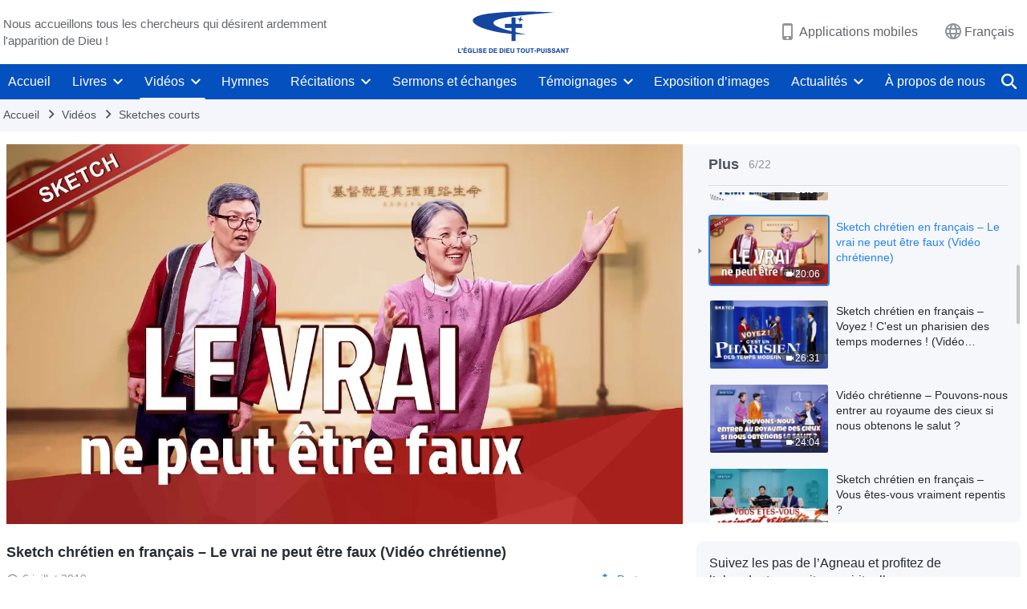

--- FILE ---
content_type: text/html; charset=UTF-8
request_url: https://fr.godfootsteps.org/videos/the-true-cannot-be-false.html
body_size: 21253
content:
<!DOCTYPE html>
<html dir="ltr" lang="fr-FR" prefix="og: https://ogp.me/ns#">
<head>
    
    <meta charset="UTF-8">
    <meta name="viewport" content="width=device-width, initial-scale=1.0, maximum-scale=1.0, user-scalable=no">
    <meta name="google-site-verification" content="sGSOMgTL7sHohUuvDuPlG4km8BtfIOutJbxjCT2A6Vw"/>
    <link rel="profile" href="https://gmpg.org/xfn/11">
        <link rel="alternate" href="https://www.godfootsteps.org" hreflang="zh-tw" title="全能神教會"/>
        <link rel="alternate" href="https://www.hidden-advent.org" hreflang="zh-cn" title="全能神教会"/>
        <link rel="alternate" href="https://ar.godfootsteps.org" hreflang="ar" title="كنيسة الله القدير"/>
        <link rel="alternate" href="https://bg.godfootsteps.org" hreflang="bg" title="Църквата на Всемогъщия Бог"/>
        <link rel="alternate" href="https://bn.godfootsteps.org" hreflang="bn" title="সর্বশক্তিমান ঈশ্বরের গির্জা"/>
        <link rel="alternate" href="https://de.godfootsteps.org" hreflang="de" title="Die Kirche des Allmächtigen Gottes"/>
        <link rel="alternate" href="https://el.godfootsteps.org" hreflang="el" title="Εκκλησία του Παντοδύναμου Θεού"/>
        <link rel="alternate" href="https://en.godfootsteps.org" hreflang="en" title="The Church of Almighty God"/>
        <link rel="alternate" href="https://es.godfootsteps.org" hreflang="es" title="Iglesia de Dios Todopoderoso"/>
        <link rel="alternate" href="https://fr.godfootsteps.org" hreflang="fr" title="L'Église de Dieu Tout-Puissant"/>
        <link rel="alternate" href="https://he.godfootsteps.org" hreflang="he" title="כנסיית האל הכול יכול"/>
        <link rel="alternate" href="https://hi.godfootsteps.org" hreflang="hi" title="सर्वशक्तिमान परमेश्वर की कलीसिया"/>
        <link rel="alternate" href="https://hmn.godfootsteps.org" hreflang="hmn" title="Pawg Ntseeg Ntawm Vajtswv Tus Uas Muaj Hwj Chim Loj Kawg Nkaus"/>
        <link rel="alternate" href="https://hr.godfootsteps.org" hreflang="hr" title="Crkva Svemogućeg Boga"/>
        <link rel="alternate" href="https://hu.godfootsteps.org" hreflang="hu" title="Mindenható Isten Egyháza"/>
        <link rel="alternate" href="https://id.godfootsteps.org" hreflang="id" title="Gereja Tuhan Yang Mahakuasa"/>
        <link rel="alternate" href="https://it.godfootsteps.org" hreflang="it" title="La Chiesa di Dio Onnipotente"/>
        <link rel="alternate" href="https://jp.godfootsteps.org" hreflang="ja" title="全能神教会"/>
        <link rel="alternate" href="https://km.godfootsteps.org" hreflang="km" title="ពួកជំនុំនៃព្រះដ៏មានគ្រប់ព្រះចេស្ដា"/>
        <link rel="alternate" href="https://kr.godfootsteps.org" hreflang="kr" title="전능하신 하나님 교회"/>
        <link rel="alternate" href="https://lo.godfootsteps.org" hreflang="lo" title="ຄຣິສຕະຈັກຂອງພຣະເຈົ້າອົງຊົງລິດທານຸພາບສູງສຸດ"/>
        <link rel="alternate" href="https://ml.godfootsteps.org" hreflang="ml" title="സര്‍വശക്തനായ ദൈവത്തിന്റെ സഭ"/>
        <link rel="alternate" href="https://mn.godfootsteps.org" hreflang="mn" title="Төгс Хүчит Бурханы Чуулган"/>
        <link rel="alternate" href="https://my.godfootsteps.org" hreflang="my" title="အနန္တတန်ခိုးရှင် ဘုရားသခင်၏အသင်းတော်"/>
        <link rel="alternate" href="https://ne.godfootsteps.org" hreflang="ne" title="सर्वशक्तिमान्‌ परमेश्‍वरको मण्डली"/>
        <link rel="alternate" href="https://nl.godfootsteps.org" hreflang="nl" title="De Kerk van Almachtige God"/>
        <link rel="alternate" href="https://pa.godfootsteps.org" hreflang="pa" title="ਸਰਬਸ਼ਕਤੀਮਾਨ ਪਰਮੇਸ਼ੁਰ ਦੀ ਕਲੀਸਿਯਾ"/>
        <link rel="alternate" href="https://pl.godfootsteps.org" hreflang="pl" title="Kościół Boga Wszechmogącego"/>
        <link rel="alternate" href="https://pt.godfootsteps.org" hreflang="pt" title="Igreja de Deus Todo-Poderoso"/>
        <link rel="alternate" href="https://ro.godfootsteps.org" hreflang="ro" title="Biserica lui Dumnezeu Atotputernic"/>
        <link rel="alternate" href="https://ru.godfootsteps.org" hreflang="ru" title="Церковь Всемогущего Бога"/>
        <link rel="alternate" href="https://sk.godfootsteps.org" hreflang="sk" title="Cirkev Všemohúceho Boha"/>
        <link rel="alternate" href="https://sr.godfootsteps.org" hreflang="sr" title="Crkva Svemogućeg Boga"/>
        <link rel="alternate" href="https://sv.godfootsteps.org" hreflang="sv" title="Allsmäktige Guds Kyrka"/>
        <link rel="alternate" href="https://sw.godfootsteps.org" hreflang="sw" title="Kanisa la Mwenyezi Mungu"/>
        <link rel="alternate" href="https://ta.godfootsteps.org" hreflang="ta" title="சர்வவல்லமையுள்ள தேவனுடைய திருச்சபை"/>
        <link rel="alternate" href="https://th.godfootsteps.org" hreflang="th" title="คริสตจักรแห่งพระเจ้าผู้ทรงมหิทธิฤทธิ์"/>
        <link rel="alternate" href="https://tl.godfootsteps.org" hreflang="tl" title="Ang Iglesia ng Makapangyarihang Diyos"/>
        <link rel="alternate" href="https://uk.godfootsteps.org" hreflang="uk" title="Церква Всемогутнього Бога"/>
        <link rel="alternate" href="https://ur.godfootsteps.org" hreflang="ur" title="قادر مطلق خدا کی کلیسیا"/>
        <link rel="alternate" href="https://vi.godfootsteps.org" hreflang="vi" title="Hội Thánh Đức Chúa Trời Toàn Năng"/>
        <link rel="alternate" href="https://zu.godfootsteps.org" hreflang="zu" title="IBandla LikaNkulunkulu USomandla"/>
        <meta http-equiv="x-dns-prefetch-control" content="on">
    <link rel="preconnect" href="//i.ytimg.com" crossorigin>
    <link rel="preconnect" href="//www.googletagmanager.com" crossorigin>
    <link rel="preconnect" href="//static.kingdomsalvation.org" crossorigin>
    <link rel="dns-prefetch" href="//i.ytimg.com">
    <link rel="dns-prefetch" href="//www.googletagmanager.com">
    <link rel="dns-prefetch" href="//static.kingdomsalvation.org">
    <link rel="apple-touch-icon" sizes="180x180" href="https://static.kingdomsalvation.org/cdn/images/website-icon/official/apple-touch-icon.png">
    <link rel="icon" type="image/png" sizes="32x32" href="https://static.kingdomsalvation.org/cdn/images/website-icon/official/favicon-32x32.png">
    <link rel="icon" type="image/png" sizes="16x16" href="https://static.kingdomsalvation.org/cdn/images/website-icon/official/favicon-16x16.png">

    
		<!-- All in One SEO 4.6.2 - aioseo.com -->
		<title>Sketch chrétien en français – Le vrai ne peut être faux (Vidéo chrétienne) | L'Église de Dieu Tout-Puissant</title>
		<meta name="description" content="Le Seigneur Jésus a dit : « Je viens bientôt » (Apocalypse 22:12). Les derniers jours sont le moment le plus critique pour recevoir la venue du Seigneur, et quand le croyant Zheng Hao&#039;en entend sa femme attester que le Seigneur est revenu, il veut chercher et étudier. Or, le pasteur de son Église essaie" />
		<meta name="robots" content="max-image-preview:large" />
		<meta name="msvalidate.01" content="D470DE017DADCA1D16939AC698E65441" />
		<link rel="canonical" href="https://fr.godfootsteps.org/videos/the-true-cannot-be-false.html" />
		<meta name="generator" content="All in One SEO (AIOSEO) 4.6.2" />
		<meta property="og:locale" content="fr_FR" />
		<meta property="og:site_name" content="L&#039;Église de Dieu Tout-Puissant" />
		<meta property="og:type" content="article" />
		<meta property="og:title" content="Sketch chrétien en français – Le vrai ne peut être faux (Vidéo chrétienne) | L&#039;Église de Dieu Tout-Puissant" />
		<meta property="og:description" content="Le Seigneur Jésus a dit : « Je viens bientôt » (Apocalypse 22:12). Les derniers jours sont le moment le plus critique pour recevoir la venue du Seigneur, et quand le croyant Zheng Hao&#039;en entend sa femme attester que le Seigneur est revenu, il veut chercher et étudier. Or, le pasteur de son Église essaie" />
		<meta property="og:url" content="https://fr.godfootsteps.org/videos/the-true-cannot-be-false.html" />
		<meta property="og:image" content="https://i.ytimg.com/vi/EMbXRcSjJWg/maxresdefault.jpg?v=240928&amp;v=240928" />
		<meta property="og:image:secure_url" content="https://i.ytimg.com/vi/EMbXRcSjJWg/maxresdefault.jpg?v=240928&amp;v=240928" />
		<meta property="article:publisher" content="https://www.facebook.com/kingdomsalvation.fr" />
		<meta name="twitter:card" content="summary_large_image" />
		<meta name="twitter:site" content="@CAGchurchfr" />
		<meta name="twitter:title" content="Sketch chrétien en français – Le vrai ne peut être faux (Vidéo chrétienne) | L&#039;Église de Dieu Tout-Puissant" />
		<meta name="twitter:description" content="Le Seigneur Jésus a dit : « Je viens bientôt » (Apocalypse 22:12). Les derniers jours sont le moment le plus critique pour recevoir la venue du Seigneur, et quand le croyant Zheng Hao&#039;en entend sa femme attester que le Seigneur est revenu, il veut chercher et étudier. Or, le pasteur de son Église essaie" />
		<meta name="twitter:image" content="https://i.ytimg.com/vi/EMbXRcSjJWg/maxresdefault.jpg?v=240928" />
		<meta name="google" content="nositelinkssearchbox" />
		<script type="application/ld+json" class="aioseo-schema">
			{"@context":"https:\/\/schema.org","@graph":[{"@type":"BreadcrumbList","@id":"https:\/\/fr.godfootsteps.org\/videos\/the-true-cannot-be-false.html#breadcrumblist","itemListElement":[{"@type":"ListItem","@id":"https:\/\/fr.godfootsteps.org\/#listItem","position":1,"name":"Home","item":"https:\/\/fr.godfootsteps.org\/","nextItem":"https:\/\/fr.godfootsteps.org\/videos\/the-true-cannot-be-false.html#listItem"},{"@type":"ListItem","@id":"https:\/\/fr.godfootsteps.org\/videos\/the-true-cannot-be-false.html#listItem","position":2,"name":"Sketch chr\u00e9tien en fran\u00e7ais \u2013 Le vrai ne peut \u00eatre faux (Vid\u00e9o chr\u00e9tienne)","previousItem":"https:\/\/fr.godfootsteps.org\/#listItem"}]},{"@type":"Organization","@id":"https:\/\/fr.godfootsteps.org\/#organization","name":"L'\u00c9glise de Dieu Tout-Puissant","url":"https:\/\/fr.godfootsteps.org\/","sameAs":["https:\/\/www.instagram.com\/thechurchofalmightygod.fr","https:\/\/www.youtube.com\/channel\/UCb6tGuIid4hQPg7-z23QBjQ"]},{"@type":"WebPage","@id":"https:\/\/fr.godfootsteps.org\/videos\/the-true-cannot-be-false.html#webpage","url":"https:\/\/fr.godfootsteps.org\/videos\/the-true-cannot-be-false.html","name":"Sketch chr\u00e9tien en fran\u00e7ais \u2013 Le vrai ne peut \u00eatre faux (Vid\u00e9o chr\u00e9tienne) | L'\u00c9glise de Dieu Tout-Puissant","description":"Le Seigneur J\u00e9sus a dit : \u00ab Je viens bient\u00f4t \u00bb (Apocalypse 22:12). Les derniers jours sont le moment le plus critique pour recevoir la venue du Seigneur, et quand le croyant Zheng Hao'en entend sa femme attester que le Seigneur est revenu, il veut chercher et \u00e9tudier. Or, le pasteur de son \u00c9glise essaie","inLanguage":"fr-FR","isPartOf":{"@id":"https:\/\/fr.godfootsteps.org\/#website"},"breadcrumb":{"@id":"https:\/\/fr.godfootsteps.org\/videos\/the-true-cannot-be-false.html#breadcrumblist"},"datePublished":"2019-07-06T18:58:52+02:00","dateModified":"2023-09-10T19:40:31+02:00"},{"@type":"WebSite","@id":"https:\/\/fr.godfootsteps.org\/#website","url":"https:\/\/fr.godfootsteps.org\/","name":"L'\u00c9glise de Dieu Tout-Puissant","inLanguage":"fr-FR","publisher":{"@id":"https:\/\/fr.godfootsteps.org\/#organization"}}]}
		</script>
		<!-- All in One SEO -->

<style id='jetpack-sharing-buttons-style-inline-css' type='text/css'>
.jetpack-sharing-buttons__services-list{display:flex;flex-direction:row;flex-wrap:wrap;gap:0;list-style-type:none;margin:5px;padding:0}.jetpack-sharing-buttons__services-list.has-small-icon-size{font-size:12px}.jetpack-sharing-buttons__services-list.has-normal-icon-size{font-size:16px}.jetpack-sharing-buttons__services-list.has-large-icon-size{font-size:24px}.jetpack-sharing-buttons__services-list.has-huge-icon-size{font-size:36px}@media print{.jetpack-sharing-buttons__services-list{display:none!important}}ul.jetpack-sharing-buttons__services-list.has-background{padding:1.25em 2.375em}
</style>
<style id='classic-theme-styles-inline-css' type='text/css'>
/*! This file is auto-generated */
.wp-block-button__link{color:#fff;background-color:#32373c;border-radius:9999px;box-shadow:none;text-decoration:none;padding:calc(.667em + 2px) calc(1.333em + 2px);font-size:1.125em}.wp-block-file__button{background:#32373c;color:#fff;text-decoration:none}
</style>
<style id='global-styles-inline-css' type='text/css'>
body{--wp--preset--color--black: #000000;--wp--preset--color--cyan-bluish-gray: #abb8c3;--wp--preset--color--white: #ffffff;--wp--preset--color--pale-pink: #f78da7;--wp--preset--color--vivid-red: #cf2e2e;--wp--preset--color--luminous-vivid-orange: #ff6900;--wp--preset--color--luminous-vivid-amber: #fcb900;--wp--preset--color--light-green-cyan: #7bdcb5;--wp--preset--color--vivid-green-cyan: #00d084;--wp--preset--color--pale-cyan-blue: #8ed1fc;--wp--preset--color--vivid-cyan-blue: #0693e3;--wp--preset--color--vivid-purple: #9b51e0;--wp--preset--gradient--vivid-cyan-blue-to-vivid-purple: linear-gradient(135deg,rgba(6,147,227,1) 0%,rgb(155,81,224) 100%);--wp--preset--gradient--light-green-cyan-to-vivid-green-cyan: linear-gradient(135deg,rgb(122,220,180) 0%,rgb(0,208,130) 100%);--wp--preset--gradient--luminous-vivid-amber-to-luminous-vivid-orange: linear-gradient(135deg,rgba(252,185,0,1) 0%,rgba(255,105,0,1) 100%);--wp--preset--gradient--luminous-vivid-orange-to-vivid-red: linear-gradient(135deg,rgba(255,105,0,1) 0%,rgb(207,46,46) 100%);--wp--preset--gradient--very-light-gray-to-cyan-bluish-gray: linear-gradient(135deg,rgb(238,238,238) 0%,rgb(169,184,195) 100%);--wp--preset--gradient--cool-to-warm-spectrum: linear-gradient(135deg,rgb(74,234,220) 0%,rgb(151,120,209) 20%,rgb(207,42,186) 40%,rgb(238,44,130) 60%,rgb(251,105,98) 80%,rgb(254,248,76) 100%);--wp--preset--gradient--blush-light-purple: linear-gradient(135deg,rgb(255,206,236) 0%,rgb(152,150,240) 100%);--wp--preset--gradient--blush-bordeaux: linear-gradient(135deg,rgb(254,205,165) 0%,rgb(254,45,45) 50%,rgb(107,0,62) 100%);--wp--preset--gradient--luminous-dusk: linear-gradient(135deg,rgb(255,203,112) 0%,rgb(199,81,192) 50%,rgb(65,88,208) 100%);--wp--preset--gradient--pale-ocean: linear-gradient(135deg,rgb(255,245,203) 0%,rgb(182,227,212) 50%,rgb(51,167,181) 100%);--wp--preset--gradient--electric-grass: linear-gradient(135deg,rgb(202,248,128) 0%,rgb(113,206,126) 100%);--wp--preset--gradient--midnight: linear-gradient(135deg,rgb(2,3,129) 0%,rgb(40,116,252) 100%);--wp--preset--font-size--small: 13px;--wp--preset--font-size--medium: 20px;--wp--preset--font-size--large: 36px;--wp--preset--font-size--x-large: 42px;--wp--preset--spacing--20: 0.44rem;--wp--preset--spacing--30: 0.67rem;--wp--preset--spacing--40: 1rem;--wp--preset--spacing--50: 1.5rem;--wp--preset--spacing--60: 2.25rem;--wp--preset--spacing--70: 3.38rem;--wp--preset--spacing--80: 5.06rem;--wp--preset--shadow--natural: 6px 6px 9px rgba(0, 0, 0, 0.2);--wp--preset--shadow--deep: 12px 12px 50px rgba(0, 0, 0, 0.4);--wp--preset--shadow--sharp: 6px 6px 0px rgba(0, 0, 0, 0.2);--wp--preset--shadow--outlined: 6px 6px 0px -3px rgba(255, 255, 255, 1), 6px 6px rgba(0, 0, 0, 1);--wp--preset--shadow--crisp: 6px 6px 0px rgba(0, 0, 0, 1);}:where(.is-layout-flex){gap: 0.5em;}:where(.is-layout-grid){gap: 0.5em;}body .is-layout-flow > .alignleft{float: left;margin-inline-start: 0;margin-inline-end: 2em;}body .is-layout-flow > .alignright{float: right;margin-inline-start: 2em;margin-inline-end: 0;}body .is-layout-flow > .aligncenter{margin-left: auto !important;margin-right: auto !important;}body .is-layout-constrained > .alignleft{float: left;margin-inline-start: 0;margin-inline-end: 2em;}body .is-layout-constrained > .alignright{float: right;margin-inline-start: 2em;margin-inline-end: 0;}body .is-layout-constrained > .aligncenter{margin-left: auto !important;margin-right: auto !important;}body .is-layout-constrained > :where(:not(.alignleft):not(.alignright):not(.alignfull)){max-width: var(--wp--style--global--content-size);margin-left: auto !important;margin-right: auto !important;}body .is-layout-constrained > .alignwide{max-width: var(--wp--style--global--wide-size);}body .is-layout-flex{display: flex;}body .is-layout-flex{flex-wrap: wrap;align-items: center;}body .is-layout-flex > *{margin: 0;}body .is-layout-grid{display: grid;}body .is-layout-grid > *{margin: 0;}:where(.wp-block-columns.is-layout-flex){gap: 2em;}:where(.wp-block-columns.is-layout-grid){gap: 2em;}:where(.wp-block-post-template.is-layout-flex){gap: 1.25em;}:where(.wp-block-post-template.is-layout-grid){gap: 1.25em;}.has-black-color{color: var(--wp--preset--color--black) !important;}.has-cyan-bluish-gray-color{color: var(--wp--preset--color--cyan-bluish-gray) !important;}.has-white-color{color: var(--wp--preset--color--white) !important;}.has-pale-pink-color{color: var(--wp--preset--color--pale-pink) !important;}.has-vivid-red-color{color: var(--wp--preset--color--vivid-red) !important;}.has-luminous-vivid-orange-color{color: var(--wp--preset--color--luminous-vivid-orange) !important;}.has-luminous-vivid-amber-color{color: var(--wp--preset--color--luminous-vivid-amber) !important;}.has-light-green-cyan-color{color: var(--wp--preset--color--light-green-cyan) !important;}.has-vivid-green-cyan-color{color: var(--wp--preset--color--vivid-green-cyan) !important;}.has-pale-cyan-blue-color{color: var(--wp--preset--color--pale-cyan-blue) !important;}.has-vivid-cyan-blue-color{color: var(--wp--preset--color--vivid-cyan-blue) !important;}.has-vivid-purple-color{color: var(--wp--preset--color--vivid-purple) !important;}.has-black-background-color{background-color: var(--wp--preset--color--black) !important;}.has-cyan-bluish-gray-background-color{background-color: var(--wp--preset--color--cyan-bluish-gray) !important;}.has-white-background-color{background-color: var(--wp--preset--color--white) !important;}.has-pale-pink-background-color{background-color: var(--wp--preset--color--pale-pink) !important;}.has-vivid-red-background-color{background-color: var(--wp--preset--color--vivid-red) !important;}.has-luminous-vivid-orange-background-color{background-color: var(--wp--preset--color--luminous-vivid-orange) !important;}.has-luminous-vivid-amber-background-color{background-color: var(--wp--preset--color--luminous-vivid-amber) !important;}.has-light-green-cyan-background-color{background-color: var(--wp--preset--color--light-green-cyan) !important;}.has-vivid-green-cyan-background-color{background-color: var(--wp--preset--color--vivid-green-cyan) !important;}.has-pale-cyan-blue-background-color{background-color: var(--wp--preset--color--pale-cyan-blue) !important;}.has-vivid-cyan-blue-background-color{background-color: var(--wp--preset--color--vivid-cyan-blue) !important;}.has-vivid-purple-background-color{background-color: var(--wp--preset--color--vivid-purple) !important;}.has-black-border-color{border-color: var(--wp--preset--color--black) !important;}.has-cyan-bluish-gray-border-color{border-color: var(--wp--preset--color--cyan-bluish-gray) !important;}.has-white-border-color{border-color: var(--wp--preset--color--white) !important;}.has-pale-pink-border-color{border-color: var(--wp--preset--color--pale-pink) !important;}.has-vivid-red-border-color{border-color: var(--wp--preset--color--vivid-red) !important;}.has-luminous-vivid-orange-border-color{border-color: var(--wp--preset--color--luminous-vivid-orange) !important;}.has-luminous-vivid-amber-border-color{border-color: var(--wp--preset--color--luminous-vivid-amber) !important;}.has-light-green-cyan-border-color{border-color: var(--wp--preset--color--light-green-cyan) !important;}.has-vivid-green-cyan-border-color{border-color: var(--wp--preset--color--vivid-green-cyan) !important;}.has-pale-cyan-blue-border-color{border-color: var(--wp--preset--color--pale-cyan-blue) !important;}.has-vivid-cyan-blue-border-color{border-color: var(--wp--preset--color--vivid-cyan-blue) !important;}.has-vivid-purple-border-color{border-color: var(--wp--preset--color--vivid-purple) !important;}.has-vivid-cyan-blue-to-vivid-purple-gradient-background{background: var(--wp--preset--gradient--vivid-cyan-blue-to-vivid-purple) !important;}.has-light-green-cyan-to-vivid-green-cyan-gradient-background{background: var(--wp--preset--gradient--light-green-cyan-to-vivid-green-cyan) !important;}.has-luminous-vivid-amber-to-luminous-vivid-orange-gradient-background{background: var(--wp--preset--gradient--luminous-vivid-amber-to-luminous-vivid-orange) !important;}.has-luminous-vivid-orange-to-vivid-red-gradient-background{background: var(--wp--preset--gradient--luminous-vivid-orange-to-vivid-red) !important;}.has-very-light-gray-to-cyan-bluish-gray-gradient-background{background: var(--wp--preset--gradient--very-light-gray-to-cyan-bluish-gray) !important;}.has-cool-to-warm-spectrum-gradient-background{background: var(--wp--preset--gradient--cool-to-warm-spectrum) !important;}.has-blush-light-purple-gradient-background{background: var(--wp--preset--gradient--blush-light-purple) !important;}.has-blush-bordeaux-gradient-background{background: var(--wp--preset--gradient--blush-bordeaux) !important;}.has-luminous-dusk-gradient-background{background: var(--wp--preset--gradient--luminous-dusk) !important;}.has-pale-ocean-gradient-background{background: var(--wp--preset--gradient--pale-ocean) !important;}.has-electric-grass-gradient-background{background: var(--wp--preset--gradient--electric-grass) !important;}.has-midnight-gradient-background{background: var(--wp--preset--gradient--midnight) !important;}.has-small-font-size{font-size: var(--wp--preset--font-size--small) !important;}.has-medium-font-size{font-size: var(--wp--preset--font-size--medium) !important;}.has-large-font-size{font-size: var(--wp--preset--font-size--large) !important;}.has-x-large-font-size{font-size: var(--wp--preset--font-size--x-large) !important;}
.wp-block-navigation a:where(:not(.wp-element-button)){color: inherit;}
:where(.wp-block-post-template.is-layout-flex){gap: 1.25em;}:where(.wp-block-post-template.is-layout-grid){gap: 1.25em;}
:where(.wp-block-columns.is-layout-flex){gap: 2em;}:where(.wp-block-columns.is-layout-grid){gap: 2em;}
.wp-block-pullquote{font-size: 1.5em;line-height: 1.6;}
</style>

<!-- <meta name="GmediaGallery" version="1.22.0/1.8.0" license="" /> -->
<script type="application/ld+json">
        [{
            "@context": "http://schema.org",
            "@type": "WebSite",
            "name": "L&#039;Église de Dieu Tout-Puissant",
            "url": "https://fr.godfootsteps.org"
        }]
        </script>
<script>
        window.$g2_config = {
            site_lang:"fr_FR",
            site_type:"official",
            is_cn:false,
            is_latin:true,
            is_rtl:false,
            media_url:"https://static.kingdomsalvation.org",
            s_footnotes:"Note de bas de page",
            template_name:"page-video-player",
            videoPlatform:"YouTube",
            facebook_user_name:"kingdomsalvation.fr",
            host_name:"https://fr.godfootsteps.org",
            comments_platform:"jetpack",
        }
        </script>
  <script type="text/javascript">
    function getBrowserInfo() {
      var Sys = {};
      var ua = navigator.userAgent.toLowerCase();
      var re = /(rv:|msie|edge|firefox|chrome|opera|version).*?([\d.]+)/;
      var m = ua.match(re);
      Sys.browser = m[1].replace(/version/, "'safari");
      Sys.ver = m[2];
      return Sys;
    }

    function versionInfo() {
      document.documentElement.setAttribute('versionOld', 'true');
      document.write('<style type="text/css" id="BrowVer">html[versionOld]{display:none;}</style>');
    }
    var sys = getBrowserInfo();
    switch (sys.browser) {
      case 'chrome':
        parseInt(sys.ver) <= 60 && versionInfo();
        break;
      case 'firefox':
        parseInt(sys.ver) <= 50 && versionInfo();
        break;
      case 'safari':
        parseInt(sys.ver) <= 10 && versionInfo();
        break;
        //  IE
      case 'rv':
      case 'msie':
        parseInt(sys.ver) <= 10 && versionInfo();
        break;
      case 'opera':
        parseInt(sys.ver) <= 10 && versionInfo();
        break;
      default:
        ''
        break;
    }
  </script>
        <link rel="stylesheet" type="text/css" href="https://static.kingdomsalvation.org/cdn/v3/official/framework/css/framework.min.css?v=240928">
        <link rel="stylesheet" type="text/css" href="https://static.kingdomsalvation.org/cdn/v3/common/header/header.min.css?v=240928">
                <link rel="stylesheet" type="text/css" href="https://static.kingdomsalvation.org/cdn/v3/common/footer/footer.min.css?v=240928" media="print" onload="this.media='all'">
                <link rel="stylesheet" href="https://static.kingdomsalvation.org/cdn/v3/common/call-action-guild/call-action-guild.min.css?v=240928" media="print" onload="this.media='all'">
<link rel="stylesheet" type="text/css" href="https://cdnjs.cloudflare.com/ajax/libs/clusterize.js/0.18.0/clusterize.min.css">
<link rel="stylesheet" type="text/css" href="https://static.kingdomsalvation.org/cdn/v3/common/page-video-player/page-video-player.min.css?v=240928">
<script type="text/javascript">
/* <![CDATA[ */
var gospelAjax = {"ajaxurl":"https:\/\/fr.godfootsteps.org\/wp-admin\/admin-ajax.php","security":"742eeef628"};
/* ]]> */
</script>
    <style>@font-face{font-family:icomoon;src:url('https://static.kingdomsalvation.org/cdn/v3/sources/fonts/official/fonts/icomoon.woff?v=240928') format('woff');font-weight: normal;font-style:normal;font-display:swap}[class*=" icon-"],[class^=icon-]{font-family:icomoon!important;speak:never;font-style:normal;font-weight:400;font-variant:normal;text-transform:none;line-height:1;-webkit-font-smoothing:antialiased;-moz-osx-font-smoothing:grayscale}.icon-videos-list:before{content:"\e945";color:#fff;}.icon-content-copy:before{content:"\e942";color:#666}.icon-widgets:before{content:"\e943";color:#666}.icon-filter-list:before{content:"\e944"}.icon-youtube .path1:before{content:"\e940";color:#fff}.icon-youtube .path2:before{content:"\e941";margin-left:-1.421875em;color:#000}.icon-chatonline .path1:before{content:"\e93d";color:#8ad686}.icon-chatonline .path2:before{content:"\e93e";margin-left:-1.23046875em;color:#fff}.icon-chatonline .path3:before{content:"\e93f";margin-left:-1.23046875em;color:#4db748}.icon-chat-icon .path1:before{content:"\e903";color:none;opacity:.85}.icon-chat-icon .path2:before{content:"\e904";margin-left:-1em;color:#000;opacity:.85}.icon-chat-icon .path3:before{content:"\e93b";margin-left:-1em;color:#fff;opacity:.85}.icon-close:before{content:"\e922"}.icon-cached:before{content:"\e93c"}.icon-lrc:before{content:"\e902"}.icon-send:before{content:"\e901"}.icon-volume-off:before{content:"\e93a"}.icon-play-arrow-filled:before{content:"\e900"}.icon-repeat-one:before{content:"\e938"}.icon-copy-link:before{content:"\e905"}.icon-communication-list:before{content:"\e906"}.icon-font-setting:before{content:"\e907"}.icon-font-add:before{content:"\e908"}.icon-font-cut:before{content:"\e909"}.icon-shuffle:before{content:"\e90a"}.icon-repeat:before{content:"\e90b"}.icon-share:before{content:"\e90c"}.icon-list-download:before{content:"\e90d"}.icon-text-rotate-vertical:before{content:"\e90e"}.icon-movie:before{content:"\e90f"}.icon-line-movie:before{content:"\e910"}.icon-forum:before{content:"\e911"}.icon-audio:before{content:"\e912"}.icon-books:before{content:"\e913"}.icon-search:before{content:"\e914"}.icon-headset:before{content:"\e915"}.icon-volume-mute:before{content:"\e916"}.icon-expand-more:before{content:"\e917"}.icon-expand-less:before{content:"\e918"}.icon-fullscreen-exit:before{content:"\e919"}.icon-fullscreen:before{content:"\e91a"}.icon-videocam:before{content:"\e91b"}.icon-play-arrow-outline:before{content:"\e91c"}.icon-cloud-download:before{content:"\e91d"}.icon-tune:before{content:"\e91e"}.icon-palette:before{content:"\e91f"}.icon-more-vert:before{content:"\e920"}.icon-menu:before{content:"\e921"}.icon-cancel:before{content:"\e923"}.icon-arrow-drop-down:before{content:"\e924"}.icon-arrow-back:before{content:"\e925"}.icon-navigate-next:before{content:"\e926"}.icon-navigate-before:before{content:"\e927"}.icon-phone-iphone:before{content:"\e928"}.icon-format-list-bulleted:before{content:"\e929"}.icon-mail-outline:before{content:"\e92a"}.icon-call:before{content:"\e92b"}.icon-playlist-play:before{content:"\e92c"}.icon-volume-up:before{content:"\e92d"}.icon-play-circle-outline:before{content:"\e92e"}.icon-pause-circle-outline:before{content:"\e92f"}.icon-skip-previous:before{content:"\e930"}.icon-skip-next:before{content:"\e931"}.icon-playlist-add:before{content:"\e932"}.icon-high-quality:before{content:"\e933"}.icon-language:before{content:"\e934"}.icon-list:before{content:"\e935"}.icon-history:before{content:"\e936"}.icon-view-list:before{content:"\e937"}.icon-view-module:before{content:"\e939"}</style>
    <style id="customCss"></style>

    <!-- Google Tag Manager -->
    <script>
        (function(w,d,s,l,i){
            w[l]=w[l]||[];
            w[l].push({'gtm.start':new Date().getTime(),event:'gtm.js'});
            var f=d.getElementsByTagName(s)[0],j=d.createElement(s),dl=l != 'dataLayer'?'&l='+l:'';
            j.async=true;j.src='https://www.googletagmanager.com/gtm.js?id='+i+dl;
            f.parentNode.insertBefore(j, f);
        })
        (window, document, 'script', 'dataLayer', 'GTM-P5C3B3B');
    </script>
    <!-- End Google Tag Manager -->
</head>
<body class="latin default-similar-videos" site_type="official" template_name="page-video-player">
<!-- Google Tag Manager (noscript) -->
<noscript>
    <iframe src="https://www.googletagmanager.com/ns.html?id=GTM-P5C3B3B" height="0" width="0" style="display:none;visibility:hidden"></iframe>
</noscript>
<!-- End Google Tag Manager (noscript) -->
<div class="head-commercial-wrap d-xl-none" data-showType="image_gif" data-fixed="true" data-loop="yes" widgetId="commercial_whole_device_top">
    <a class="recom-item messenger-payload"  href="https://chat.whatsapp.com/IFR8QP7mVo3FWjkJ0fw5HU" data-android="" data-ios=""
        data-tab-img="https://fr.godfootsteps.org/wp-content/uploads/2025/06/WB-TAB-ZB20250530-FR-1536×190.gif" data-mb-img="https://fr.godfootsteps.org/wp-content/uploads/2025/06/WB-MB-ZB20250530-FR-750×150.gif" data-adname="来自神的祝福"
        data-title="来自神的祝福" tabIndex="0" linkType="page_link" target="_blank" data-ref="TOP-AD"></a>
</div><header id="header">
    <div class="container head">
        <p class="d-none d-xl-block">Nous accueillons tous les chercheurs qui désirent ardemment l'apparition de Dieu !</p>
        <button id="sidenav-btn" data-target="mobile-slide-out" class="d-xl-none btn btn-icon"><i class="icon-menu"></i>
        </button>
        <a href="https://fr.godfootsteps.org" class="logo" title="L&#039;Église de Dieu Tout-Puissant">
            <img src="https://fr.godfootsteps.org/wp-content/uploads/2023/09/fr-logo.svg" alt="L&#039;Église de Dieu Tout-Puissant" title="L&#039;Église de Dieu Tout-Puissant">
            <h1>L&#039;Église de Dieu Tout-Puissant</h1>
        </a>
        <div class="head-right">
            <a href="javascript:;" id="apps-trigger-btn" class="mobile-app">
                <i class="icon-phone-iphone"></i>Applications mobiles</a>
            <button class="language"><i class="icon-language"></i>Français</button>
            <button class="mb-search-show-btn d-xl-none btn btn-icon"><i class="icon-search"></i></button>
        </div>
    </div>
    <nav id="navbar" class="d-none d-xl-block">
        <div class="container nav-box-navigation">
			<ul id="nav-menu" class="menu"><li class="menu-item menu-item-type-post_type"><a href="https://fr.godfootsteps.org/">Accueil</a></li>
<li class="menu-item menu-item-type-post_type menu-item-has-children"><a href="https://fr.godfootsteps.org/books.html">Livres</a><button class="btn icon-expand-more"></button>
<ul class="sub-menu">
	<li class="menu-item"><a href="/books/utterances-of-christ.html">Déclarations de Christ des derniers jours</a></li>
	<li class="menu-item"><a href="/books/gospel-books.html">Livres évangéliques</a></li>
	<li class="menu-item"><a href="/books/books-on-life-entry.html">Livres sur l'entrée dans la vie</a></li>
	<li class="menu-item"><a href="/books/testimonies.html">Témoignages d’expérience</a></li>
</ul>
</li>
<li class="menu-item menu-item-type-post_type menu-item-has-children"><a href="https://fr.godfootsteps.org/videos.html">Vidéos</a><button class="btn icon-expand-more"></button>
<ul class="sub-menu">
	<li class="menu-item menu-item-has-children"><a href="#">Lectures des paroles de Dieu Tout-Puissant</a><button class="btn icon-expand-more"></button>
	<ul class="sub-menu">
		<li class="menu-item"><a href="/video-category/readings-of-Almighty-God-s-words.html">Lectures de La Parole, vol. 1 : L’apparition et l’œuvre de Dieu</a></li>
		<li class="menu-item"><a href="/video-category/the-way-to-know-God.html">Lectures de La Parole, vol. 2 : Sur la connaissance de Dieu</a></li>
		<li class="menu-item"><a href="/video-category/records-of-talks-of-Christ-of-the-last-days.html">Lectures de La Parole, vol. 3 : Discours de Christ des derniers jours</a></li>
		<li class="menu-item"><a href="/video-category/video-exposing-antichrists.html">Lectures de La Parole, vol. 4 : Exposer les antéchrists</a></li>
		<li class="menu-item"><a href="/video-category/video-responsibilities-of-leaders-and-workers.html">Lectures de La Parole, vol. 5 : Les responsabilités des dirigeants et des ouvriers</a></li>
		<li class="menu-item"><a href="https://fr.godfootsteps.org/video-category/video-on-the-pursuit-of-the-truth.html">Lectures de La Parole, vol. 6 : Sur la poursuite de la vérité</a></li>
	</ul>
</li>
	<li class="menu-item"><a href="/video-category/daily-words-of-God.html">Lectures de Paroles de Dieu quotidiennes</a></li>
	<li class="menu-item"><a href="/video-category/gospel-movies.html">Films de l’évangile</a></li>
	<li class="menu-item"><a href="/video-category/persecution-experience-movies.html">Films de persécution religieuse</a></li>
	<li class="menu-item"><a href="/video-category/experience-testimonies.html">Témoignages de la vie d’Église</a></li>
	<li class="menu-item"><a href="/video-category/life-experience-video.html">Films de témoignages sur l’expérience de vie</a></li>
	<li class="menu-item"><a href="https://fr.godfootsteps.org/video-category/sermons-seeking-true-faith.html">Série de sermons : À la recherche de la vraie foi</a></li>
	<li class="menu-item"><a href="/video-category/kingdom-mv.html">Vidéos musicales</a></li>
	<li class="menu-item"><a href="https://fr.godfootsteps.org/video-category/kingdom-songs-of-praise.html">Chœur de danse</a></li>
	<li class="menu-item"><a href="/video-category/choir.html">Série de vidéos du chœur</a></li>
	<li class="menu-item"><a href="/video-category/the-life-of-the-church-artistic-series.html">La vie de l’Église – Série de variétés</a></li>
	<li class="menu-item"><a href="/video-category/hymns.html">Vidéos d’hymnes</a></li>
	<li class="menu-item"><a href="https://fr.godfootsteps.org/video-category/disclosure-of-the-true-facts.html">Révéler la vérité</a></li>
	<li class="menu-item"><a href="https://fr.godfootsteps.org/video-category/gospel-wonderful-pieces.html">Extraits de films</a></li>
	<li class="menu-item menu-item-has-children"><a href="/video-category/feature-pages.html">Moments forts des films</a><button class="btn icon-expand-more"></button>
	<ul class="sub-menu">
		<li class="menu-item"><a href="/video-category/choir-pages.html">Moments forts du chœur</a></li>
		<li class="menu-item"><a href="/video-category/gospel-movie-pages.html">Moments forts des films</a></li>
	</ul>
</li>
</ul>
</li>
<li class="menu-item menu-item-type-post_type"><a href="https://fr.godfootsteps.org/hymns.html">Hymnes</a></li>
<li class="menu-item menu-item-type-post_type menu-item-has-children"><a href="https://fr.godfootsteps.org/recital.html">Récitations</a><button class="btn icon-expand-more"></button>
<ul class="sub-menu">
	<li class="menu-item"><a href="/readings-knowing-God.html">Paroles de Dieu quotidiennes : Connaître Dieu</a></li>
	<li class="menu-item menu-item-has-children"><a href="/readings-a-christian-life.html">Paroles de Dieu quotidiennes : Une vie chrétienne</a><button class="btn icon-expand-more"></button>
	<ul class="sub-menu">
		<li class="menu-item"><a href="/the-three-stages-of-work.html">Les trois étapes de l’œuvre</a></li>
		<li class="menu-item"><a href="/God-s-appearance-and-work.html">L’apparition et l’oeuvre de Dieu</a></li>
		<li class="menu-item"><a href="/judgment-in-the-last-days.html">Le jugement dans les derniers jours</a></li>
		<li class="menu-item"><a href="/the-incarnation.html">L’incarnation</a></li>
		<li class="menu-item"><a href="/knowing-God-s-work.html">Connaître l’œuvre de Dieu</a></li>
		<li class="menu-item"><a href="/God-s-disposition-and-what-He-has-and-is.html">Le tempérament de Dieu et ce qu’Il a et est</a></li>
		<li class="menu-item"><a href="/mysteries-about-the-bible.html">Mystères sur de la Bible</a></li>
		<li class="menu-item"><a href="/exposing-religious-notions.html">Dévoiler les idées fausses religieuses</a></li>
		<li class="menu-item"><a href="/exposing-mankind-s-corruption.html">Dévoiler la corruption du genre humain</a></li>
		<li class="menu-item"><a href="/entry-into-life-readings-a-christian-life.html">L’entrée dans la vie</a></li>
		<li class="menu-item"><a href="/destinations-and-outcomes.html">Destinations et issues</a></li>
	</ul>
</li>
	<li class="menu-item"><a href="/recital-god-word-selected-passages.html">La Parole, vol. 1 : L’apparition et l’œuvre de Dieu (sélections)</a></li>
	<li class="menu-item"><a href="https://fr.godfootsteps.org/readings-on-knowing-God-selections.html">La Parole, vol. 2 : Sur la connaissance de Dieu (chapitres complets)</a></li>
	<li class="menu-item"><a href="/readings-records-of-talks-of-Christ-of-the-last-days.html">La Parole, vol. 3 : Discours de Christ des derniers jours (chapitres complets)</a></li>
	<li class="menu-item"><a href="/audio-exposing-antichrists.html">La Parole, vol. 4 : Exposer les antéchrists (chapitres complets)</a></li>
	<li class="menu-item"><a href="/audio-responsibilities-of-leaders-and-workers.html">La Parole, vol. 5 : Les responsabilités des dirigeants et des ouvriers (chapitres complets)</a></li>
	<li class="menu-item"><a href="/recital-on-the-pursuit-of-the-truth.html">La Parole, vol. 6 : Sur la poursuite de la vérité (chapitres complets)</a></li>
</ul>
</li>
<li class="menu-item"><a href="https://fr.godfootsteps.org/preaching.html">Sermons et échanges</a></li>
<li class="menu-item menu-item-type-post_type menu-item-has-children"><a href="https://fr.godfootsteps.org/testimonies.html">Témoignages</a><button class="btn icon-expand-more"></button>
<ul class="sub-menu">
	<li class="menu-item menu-item-has-children"><a href="/testimonies-categories/testimonies-of-life-experiences.html">Témoignages d’expériences de vie</a><button class="btn icon-expand-more"></button>
	<ul class="sub-menu">
		<li class="menu-item"><a href="/testimonies-categories/resolving-arrogance-self-righteousness.html">Résoudre l’arrogance et la présomption</a></li>
		<li class="menu-item"><a href="/testimonies-categories/resolving-selfishness-and-baseness.html">Résoudre l’égoïsme et la bassesse</a></li>
		<li class="menu-item"><a href="/testimonies-categories/resolving-perfunctoriness.html">Résoudre la superficialité</a></li>
		<li class="menu-item"><a href="/testimonies-categories/resolving-deceit-and-trickery.html">Résoudre la fourberie et la tromperie</a></li>
		<li class="menu-item"><a href="/testimonies-categories/resolving-pursuit-of-status.html">Résoudre la poursuite du statut</a></li>
		<li class="menu-item"><a href="/testimonies-categories/resolving-guardedness-and-misunderstanding.html">Résoudre la méfiance et les incompréhensions</a></li>
		<li class="menu-item"><a href="/testimonies-categories/resolving-hypocrisy-and-pretense.html">Résoudre la dissimulation de soi</a></li>
		<li class="menu-item"><a href="/testimonies-categories/resolving-intent-to-gain-blessings.html">Résoudre les intentions d’obtenir des bénédictions</a></li>
		<li class="menu-item"><a href="/testimonies-categories/resolving-traditional-notions.html">Résoudre les notions traditionnelles</a></li>
		<li class="menu-item"><a href="/testimonies-categories/resolving-people-pleaser-mentality.html">Résoudre le comportement des personnes complaisantes</a></li>
		<li class="menu-item"><a href="/testimonies-categories/other-1.html">Autres</a></li>
	</ul>
</li>
	<li class="menu-item"><a href="/testimonies-categories/overcomers.html">Témoignages de persécutions</a></li>
	<li class="menu-item menu-item-has-children"><a href="/testimonies-categories/testimonies-of-returning-to-god.html">Témoignages du retour à Dieu</a><button class="btn icon-expand-more"></button>
	<ul class="sub-menu">
		<li class="menu-item"><a href="/testimonies-categories/welcoming-the-lords-return.html">Accueillir le retour du Seigneur</a></li>
		<li class="menu-item"><a href="/testimonies-categories/spiritual-battles.html">Batailles spirituelles</a></li>
	</ul>
</li>
	<li class="menu-item"><a href="https://fr.godfootsteps.org/testimonies-categories/sermon-articles.html">Articles de sermons</a></li>
	<li class="menu-item"><a href="/testimonies-categories/faith-guide.html">Guide de la foi</a></li>
	<li class="menu-item menu-item-has-children"><a href="/testimonies-categories/soul-harbor.html">Foi et vie</a><button class="btn icon-expand-more"></button>
	<ul class="sub-menu">
		<li class="menu-item"><a href="/testimonies-categories/family-marriage.html">Famille</a></li>
		<li class="menu-item"><a href="/testimonies-categories/relating-to-children.html">Comment traiter ses enfants</a></li>
		<li class="menu-item"><a href="/testimonies-categories/relating-to-parents.html">Comment traiter ses parents</a></li>
		<li class="menu-item"><a href="/testimonies-categories/workplace-and-career.html">Lieu de travail</a></li>
		<li class="menu-item"><a href="/testimonies-categories/other-2.html">Autres</a></li>
	</ul>
</li>
</ul>
</li>
<li class="menu-item"><a href="https://fr.godfootsteps.org/special-topic/picture-exhibition/">Exposition d’images</a></li>
<li class="menu-item menu-item-has-children"><a href="https://fr.godfootsteps.org/news.html">Actualités</a><button class="btn icon-expand-more"></button>
<ul class="sub-menu">
	<li class="menu-item"><a href="https://fr.godfootsteps.org/news-categories/church-news.html">Actualités de l'Église</a></li>
	<li class="menu-item"><a href="/news-categories/facts-of-ccp-persecution-of-christians.html">Les faits sur la persécution tyrannique des chrétiens par le PCC</a></li>
	<li class="menu-item"><a href="https://fr.godfootsteps.org/news-categories/special-focus.html">Sujet spécial</a></li>
	<li class="menu-item"><a href="https://fr.godfootsteps.org/news-categories/interviews-comments.html">Entretiens &#038; Commentaires</a></li>
</ul>
</li>
<li class="menu-item menu-item-type-post_type"><a href="https://fr.godfootsteps.org/about-us.html">À propos de nous</a></li>
</ul>            <button class="nav-search-btn"><i class="icon-search"></i><i class="icon-close"></i></button>
        </div>
        <section class="pc-search-wrapper">
            <form action="https://fr.godfootsteps.org" method="get">
                <div class="search-box">
                    <meta content="https://fr.godfootsteps.org/?s={s}">
                    <div class="search-input">
                        <i class="icon-search"></i>
                        <input type="search" class="sinput form-control" autocomplete="off" placeholder="Chercher..." name="s">
                        <button class="clear-btn d-none"><i class="icon-close"></i></button>
                        <button class="category-btn"><span>Filtre</span><i class="icon-expand-more d-none d-md-block"></i><i class="icon-filter-list d-md-none"></i></button>
                    </div>
                    <button type="submit" class="search-btn btn">Chercher</button>
                </div>
            </form>
        </section>
    </nav>
</header>
<div id="mobile-slide-out" class="sidenav">
    <div class="sidenav-wrapper">
        <div class="sidenav-head">
            <button class="btn btn-icon sidenav-close"><i class="icon-close"></i></button>
        </div>
        <div class="sidenav-content">
            <a href="javascript:;" id="mobile-sidenav-apps">Applications mobiles <i class="icon-expand-more"></i></a>
        </div>
    </div>
</div>
<div id="lang-wrapper" class="modal">
    <div class="modal-dialog">
        <div class="modal-box modal-content">
            <button class="focus sidenav-close"><i class="icon-navigate-before"></i>Retour            </button>
            <div class="modal-header"><p>Langues</p>
                <button class="btn btn-icon modal-header-close"><i class="icon-close"></i></button>
            </div>
            <div class="modal-body-content">
                <div class="lang-content d-flex">
											                        <a  href="https://www.godfootsteps.org" title="全能神教會" data-content="繁體中文">全能神教會</a>
											                        <a  href="https://www.hidden-advent.org" title="全能神教会" data-content="简体中文">全能神教会</a>
											                        <a  href="https://ar.godfootsteps.org" title="كنيسة الله القدير" data-content="العربية">كنيسة الله القدير</a>
											                        <a  href="https://bg.godfootsteps.org" title="Църквата на Всемогъщия Бог" data-content="Български">Църквата на Всемогъщия Бог</a>
											                        <a  href="https://bn.godfootsteps.org" title="সর্বশক্তিমান ঈশ্বরের গির্জা" data-content="বাংলা">সর্বশক্তিমান ঈশ্বরের গির্জা</a>
											                        <a  href="https://de.godfootsteps.org" title="Die Kirche des Allmächtigen Gottes" data-content="Deutsch">Die Kirche des Allmächtigen Gottes</a>
											                        <a  href="https://el.godfootsteps.org" title="Εκκλησία του Παντοδύναμου Θεού" data-content="Ελληνικά">Εκκλησία του Παντοδύναμου Θεού</a>
											                        <a  href="https://en.godfootsteps.org" title="The Church of Almighty God" data-content="English">The Church of Almighty God</a>
											                        <a  href="https://es.godfootsteps.org" title="Iglesia de Dios Todopoderoso" data-content="Español">Iglesia de Dios Todopoderoso</a>
											                        <a class="active" href="https://fr.godfootsteps.org" title="L'Église de Dieu Tout-Puissant" data-content="Français">L'Église de Dieu Tout-Puissant</a>
											                        <a  href="https://he.godfootsteps.org" title="כנסיית האל הכול יכול" data-content="עברית">כנסיית האל הכול יכול</a>
											                        <a  href="https://hi.godfootsteps.org" title="सर्वशक्तिमान परमेश्वर की कलीसिया" data-content="हिन्दी">सर्वशक्तिमान परमेश्वर की कलीसिया</a>
											                        <a  href="https://hmn.godfootsteps.org" title="Pawg Ntseeg Ntawm Vajtswv Tus Uas Muaj Hwj Chim Loj Kawg Nkaus" data-content="Hmoob">Pawg Ntseeg Ntawm Vajtswv Tus Uas Muaj Hwj Chim Loj Kawg Nkaus</a>
											                        <a  href="https://hr.godfootsteps.org" title="Crkva Svemogućeg Boga" data-content="Hrvatski">Crkva Svemogućeg Boga</a>
											                        <a  href="https://hu.godfootsteps.org" title="Mindenható Isten Egyháza" data-content="Magyar">Mindenható Isten Egyháza</a>
											                        <a  href="https://id.godfootsteps.org" title="Gereja Tuhan Yang Mahakuasa" data-content="Indonesia">Gereja Tuhan Yang Mahakuasa</a>
											                        <a  href="https://it.godfootsteps.org" title="La Chiesa di Dio Onnipotente" data-content="Italiano">La Chiesa di Dio Onnipotente</a>
											                        <a  href="https://jp.godfootsteps.org" title="全能神教会" data-content="日本語">全能神教会</a>
											                        <a  href="https://km.godfootsteps.org" title="ពួកជំនុំនៃព្រះដ៏មានគ្រប់ព្រះចេស្ដា" data-content="ភាសាខ្មែរ">ពួកជំនុំនៃព្រះដ៏មានគ្រប់ព្រះចេស្ដា</a>
											                        <a  href="https://kr.godfootsteps.org" title="전능하신 하나님 교회" data-content="한국어">전능하신 하나님 교회</a>
											                        <a  href="https://lo.godfootsteps.org" title="ຄຣິສຕະຈັກຂອງພຣະເຈົ້າອົງຊົງລິດທານຸພາບສູງສຸດ" data-content="ລາວ">ຄຣິສຕະຈັກຂອງພຣະເຈົ້າອົງຊົງລິດທານຸພາບສູງສຸດ</a>
											                        <a  href="https://ml.godfootsteps.org" title="സര്‍വശക്തനായ ദൈവത്തിന്റെ സഭ" data-content="മലയാളം">സര്‍വശക്തനായ ദൈവത്തിന്റെ സഭ</a>
											                        <a  href="https://mn.godfootsteps.org" title="Төгс Хүчит Бурханы Чуулган" data-content="Монгол">Төгс Хүчит Бурханы Чуулган</a>
											                        <a  href="https://my.godfootsteps.org" title="အနန္တတန်ခိုးရှင် ဘုရားသခင်၏အသင်းတော်" data-content="မြန်မာဘာသာ">အနန္တတန်ခိုးရှင် ဘုရားသခင်၏အသင်းတော်</a>
											                        <a  href="https://ne.godfootsteps.org" title="सर्वशक्तिमान्‌ परमेश्‍वरको मण्डली" data-content="नेपाली">सर्वशक्तिमान्‌ परमेश्‍वरको मण्डली</a>
											                        <a  href="https://nl.godfootsteps.org" title="De Kerk van Almachtige God" data-content="Nederlands">De Kerk van Almachtige God</a>
											                        <a  href="https://pa.godfootsteps.org" title="ਸਰਬਸ਼ਕਤੀਮਾਨ ਪਰਮੇਸ਼ੁਰ ਦੀ ਕਲੀਸਿਯਾ" data-content="ਪੰਜਾਬੀ">ਸਰਬਸ਼ਕਤੀਮਾਨ ਪਰਮੇਸ਼ੁਰ ਦੀ ਕਲੀਸਿਯਾ</a>
											                        <a  href="https://pl.godfootsteps.org" title="Kościół Boga Wszechmogącego" data-content="Polski">Kościół Boga Wszechmogącego</a>
											                        <a  href="https://pt.godfootsteps.org" title="Igreja de Deus Todo-Poderoso" data-content="Português">Igreja de Deus Todo-Poderoso</a>
											                        <a  href="https://ro.godfootsteps.org" title="Biserica lui Dumnezeu Atotputernic" data-content="Română">Biserica lui Dumnezeu Atotputernic</a>
											                        <a  href="https://ru.godfootsteps.org" title="Церковь Всемогущего Бога" data-content="Русский">Церковь Всемогущего Бога</a>
											                        <a  href="https://sk.godfootsteps.org" title="Cirkev Všemohúceho Boha" data-content="Slovenčina">Cirkev Všemohúceho Boha</a>
											                        <a  href="https://sr.godfootsteps.org" title="Crkva Svemogućeg Boga" data-content="Srpski">Crkva Svemogućeg Boga</a>
											                        <a  href="https://sv.godfootsteps.org" title="Allsmäktige Guds Kyrka" data-content="Svenska">Allsmäktige Guds Kyrka</a>
											                        <a  href="https://sw.godfootsteps.org" title="Kanisa la Mwenyezi Mungu" data-content="Kiswahili">Kanisa la Mwenyezi Mungu</a>
											                        <a  href="https://ta.godfootsteps.org" title="சர்வவல்லமையுள்ள தேவனுடைய திருச்சபை" data-content="தமிழ்">சர்வவல்லமையுள்ள தேவனுடைய திருச்சபை</a>
											                        <a  href="https://th.godfootsteps.org" title="คริสตจักรแห่งพระเจ้าผู้ทรงมหิทธิฤทธิ์" data-content="ไทย">คริสตจักรแห่งพระเจ้าผู้ทรงมหิทธิฤทธิ์</a>
											                        <a  href="https://tl.godfootsteps.org" title="Ang Iglesia ng Makapangyarihang Diyos" data-content="Filipino">Ang Iglesia ng Makapangyarihang Diyos</a>
											                        <a  href="https://uk.godfootsteps.org" title="Церква Всемогутнього Бога" data-content="Українська">Церква Всемогутнього Бога</a>
											                        <a  href="https://ur.godfootsteps.org" title="قادر مطلق خدا کی کلیسیا" data-content="اردو">قادر مطلق خدا کی کلیسیا</a>
											                        <a  href="https://vi.godfootsteps.org" title="Hội Thánh Đức Chúa Trời Toàn Năng" data-content="Tiếng Việt">Hội Thánh Đức Chúa Trời Toàn Năng</a>
											                        <a  href="https://zu.godfootsteps.org" title="IBandla LikaNkulunkulu USomandla" data-content="IsiZulu">IBandla LikaNkulunkulu USomandla</a>
					                </div>
            </div>
        </div>
    </div>
</div>

<div class="custom-s-select" style="display:none;">
    <input id="select-cat-type" type="hidden" name="cats" value="all">
    <div class="select-box nano">
        <ul class="s-books-cats nano-content">
			                <li class="cats-item">
                    <input type="checkbox" class="gospel-checkbox" id="tbw-s" data-cat="tbw">
                    <label for="tbw-s">Déclarations de Christ des derniers jours</label>
                    <ul class="cats-options">
						                            <li>
                                <input type="checkbox" class="gospel-checkbox" id="c113-s" data-cat="c113">
                                <label for="c113-s">La Parole, vol. 1 : L’apparition et l’œuvre de Dieu</label>
                            </li>
						                            <li>
                                <input type="checkbox" class="gospel-checkbox" id="c636-s" data-cat="c636">
                                <label for="c636-s">La Parole, vol. 2 : Sur la connaissance de Dieu</label>
                            </li>
						                            <li>
                                <input type="checkbox" class="gospel-checkbox" id="c641-s" data-cat="c641">
                                <label for="c641-s">La Parole, vol. 3 : Discours de Christ des derniers jours</label>
                            </li>
						                            <li>
                                <input type="checkbox" class="gospel-checkbox" id="c657-s" data-cat="c657">
                                <label for="c657-s">La Parole, vol. 4 : Exposer les antéchrists</label>
                            </li>
						                            <li>
                                <input type="checkbox" class="gospel-checkbox" id="c662-s" data-cat="c662">
                                <label for="c662-s">La Parole, vol. 5 : Les responsabilités des dirigeants et des ouvriers</label>
                            </li>
						                            <li>
                                <input type="checkbox" class="gospel-checkbox" id="c640-s" data-cat="c640">
                                <label for="c640-s">La Parole, vol. 6 : Sur la poursuite de la vérité</label>
                            </li>
						                            <li>
                                <input type="checkbox" class="gospel-checkbox" id="c21-s" data-cat="c21">
                                <label for="c21-s">Le jugement commence par la maison de Dieu</label>
                            </li>
						                            <li>
                                <input type="checkbox" class="gospel-checkbox" id="c216-s" data-cat="c216">
                                <label for="c216-s">Paroles essentielles de Dieu Tout-Puissant, Christ des derniers jours</label>
                            </li>
						                            <li>
                                <input type="checkbox" class="gospel-checkbox" id="c528-s" data-cat="c528">
                                <label for="c528-s">Paroles de Dieu quotidiennes</label>
                            </li>
						                    </ul>
                </li>
			                <li class="cats-item">
                    <input type="checkbox" class="gospel-checkbox" id="tbg-s" data-cat="tbg">
                    <label for="tbg-s">Livres évangéliques</label>
                    <ul class="cats-options">
						                            <li>
                                <input type="checkbox" class="gospel-checkbox" id="c214-s" data-cat="c214">
                                <label for="c214-s">Les vérités-réalités dans lesquelles doivent entrer ceux qui croient en Dieu</label>
                            </li>
						                            <li>
                                <input type="checkbox" class="gospel-checkbox" id="c541-s" data-cat="c541">
                                <label for="c541-s">Lignes directrices pour répandre l’Évangile du Règne</label>
                            </li>
						                            <li>
                                <input type="checkbox" class="gospel-checkbox" id="c109-s" data-cat="c109">
                                <label for="c109-s">Les brebis de Dieu entendent la voix de Dieu</label>
                            </li>
						                            <li>
                                <input type="checkbox" class="gospel-checkbox" id="c220-s" data-cat="c220">
                                <label for="c220-s">Écoutez la voix de Dieu Voyez l\&#039;apparition de Dieu</label>
                            </li>
						                            <li>
                                <input type="checkbox" class="gospel-checkbox" id="c301-s" data-cat="c301">
                                <label for="c301-s">Questions et réponses essentielles sur l’Évangile du Règne</label>
                            </li>
						                    </ul>
                </li>
			                <li class="cats-item">
                    <input type="checkbox" class="gospel-checkbox" id="tbt-s" data-cat="tbt">
                    <label for="tbt-s">Témoignages d’expérience</label>
                    <ul class="cats-options">
						                            <li>
                                <input type="checkbox" class="gospel-checkbox" id="c440-s" data-cat="c440">
                                <label for="c440-s">Témoignages d’expérience devant le siège du jugement de Christ (Volume 1)</label>
                            </li>
						                            <li>
                                <input type="checkbox" class="gospel-checkbox" id="c651-s" data-cat="c651">
                                <label for="c651-s">Témoignages d’expérience devant le siège du jugement de Christ (Volume 2)</label>
                            </li>
						                            <li>
                                <input type="checkbox" class="gospel-checkbox" id="c664-s" data-cat="c664">
                                <label for="c664-s">Témoignages d’expérience devant le siège du jugement de Christ (Volume 3)</label>
                            </li>
						                            <li>
                                <input type="checkbox" class="gospel-checkbox" id="c660-s" data-cat="c660">
                                <label for="c660-s">Témoignages d’expérience devant le siège du jugement de Christ (Volume 4)</label>
                            </li>
						                            <li>
                                <input type="checkbox" class="gospel-checkbox" id="c661-s" data-cat="c661">
                                <label for="c661-s">Témoignages d’expérience devant le siège du jugement de Christ (Volume 5)</label>
                            </li>
						                            <li>
                                <input type="checkbox" class="gospel-checkbox" id="c357-s" data-cat="c357">
                                <label for="c357-s">Mon retour à Dieu Tout-Puissant</label>
                            </li>
						                    </ul>
                </li>
			                <li class="cats-item">
                    <input type="checkbox" class="gospel-checkbox" id="tbl-s" data-cat="tbl">
                    <label for="tbl-s">Livres sur l&#039;entrée dans la vie</label>
                    <ul class="cats-options">
						                            <li>
                                <input type="checkbox" class="gospel-checkbox" id="c277-s" data-cat="c277">
                                <label for="c277-s">Suivre l’Agneau et chanter des cantiques nouveaux</label>
                            </li>
						                    </ul>
                </li>
			        </ul>
    </div>
    <div class="s-btn-control">
        <button class="select-reset-btn" type="button">Réinitialiser <i class="icon-cached"></i></button>
        <button id="select-search" class="select-search-btn js-search-btn" type="submit">Chercher <i class="icon-search"></i>
        </button>
    </div>
</div>
<div id="content" class="site-content">    <script>
        window.useTheaterMode = false
        // set theater mode from localstorage
        if ("localStorage" in window) {
            try {
                var isWide = window.localStorage.getItem('wide') === '1'
                document.body.className += isWide? ' theater-mode' : ' default-view';
                window.useTheaterMode = isWide
            } catch (error) {
                console.log(error);
            }
        }
    </script>

    <div id="video-player-content">

        <nav class="breadcrumbs">
            <ol class="container">
				                    <li class="breadcrumb-item">
                        <a href="https://fr.godfootsteps.org">Accueil</a>
                        <i class="icon-navigate-next"></i>
                    </li>
				                    <li class="breadcrumb-item">
                        <a href="https://fr.godfootsteps.org/videos.html">Vidéos</a>
                        <i class="icon-navigate-next"></i>
                    </li>
				                    <li class="breadcrumb-item">
                        <a href="https://fr.godfootsteps.org/video-category/short-sketches.html">Sketches courts</a>
                        <i class="icon-navigate-next"></i>
                    </li>
				            </ol>
        </nav>

        <div class="player-content container-mode">
            <div class="player-row">
                <div class="player-box placeholder">
                    <div class="player-size d-lg-none"></div>
					
                        <div id="player-placeholder">
                            <script>
                              (function () {
                                var videoId = "EMbXRcSjJWg"
                                var isYTB = !videoId.match(/^[\d]+$/) && videoId.length < 12
                                var isSupportWebp =
                                  0 ==
                                  document
                                  .createElement("canvas")
                                  .toDataURL("image/webp")
                                  .indexOf("data:image/webp");
                                var size = window.innerWidth < 768 ? 'hqdefault' : 'maxresdefault'
                                var link = isSupportWebp ? 'https://i.ytimg.com/vi_webp/' + videoId + '/' + size + '.webp' : 'https://i.ytimg.com/vi/' + videoId + '/' + size + '.jpg'

                                if (!isYTB) {
                                  link = window.innerWidth < 768 ? 'https://i.ytimg.com/vi/EMbXRcSjJWg/mqdefault.jpg' : 'https://i.ytimg.com/vi/EMbXRcSjJWg/maxresdefault.jpg'
                                }

                                var image = document.createElement('img')
                                var box = document.getElementById('player-placeholder')
                                if (size === 'hqdefault' && isYTB) {
                                  box.className = 'remove-black-bars'
                                }
                                image.src = link
                                box.appendChild(image)
                              })()
                            </script>
                        </div>
					
                    <div id="player" data-video-id="EMbXRcSjJWg"
                         data-platform="YouTube"></div>
                    <button class="btn-theater-mode" id="disable-theater-mode" data-mode="default-view"
                            data-mode-before="theater-mode">
                        <i class="icon-navigate-before"></i>
                        <div class="hint-left">Affichage par défaut</div>
                    </button>
                    <button class="btn-theater-mode" id="enable-theater-mode" data-mode="theater-mode"
                            data-mode-before="default-view">
                        <i class="icon-navigate-next"></i>
                        <div class="hint-left">Mode cinéma</div>
                    </button>
                </div>
                <div class="similar-videos-box show"></div>
            </div>
        </div>

        <div class="info-content container-pc"
             itemid="https://fr.godfootsteps.org/videos/the-true-cannot-be-false.html" itemscope itemtype="http://schema.org/VideoObject"
             data-des="true">
			                <meta itemprop="contentUrl"
                      content="https://www.youtube.com/watch?v=EMbXRcSjJWg"/>
			            <div class="row">
                <div class="col-12 col-lg-8 main">
					                        <div class="video-info-outer">
                            <div class="video-info-inner container-custom">
                                <div class="video-info-header">
                                    <h1 class="text-1 limit-line"
                                        itemprop="name">Sketch chrétien en français – Le vrai ne peut être faux (Vidéo chrétienne)</h1>
                                    <div class="info-box">
                                        <div class="info-extra">
                                            <p itemprop="interactionStatistic" itemscope
                                               itemtype="http://schema.org/InteractionCounter">
                                                <i class="icon-history"></i><span
                                                        class="upload-date">6 juillet 2019</span>
                                            </p>
                                        </div>
                                        <div class="info-action">
                                            <button class="btn btn-icon-left js-share-btn" id="js-share-btn-pc">
                                                <i class="icon-share"></i><span>Partager</span>
                                            </button>
                                            <div class="d-none d-lg-flex">
												                                            </div>
                                        </div>
                                    </div>
                                </div>
                                <i class="icon-expand-more d-lg-none"></i>
                            </div>
                        </div>
                        <div class="share-actions share-actions-mb container d-lg-none">
							                        </div>
                        <div class="info-inner container-custom">
                            <div class="info-des-box des-short">
                                <div class="description" itemprop="description" id="txt-cnt">
									<p>Le Seigneur Jésus a dit : « Je viens bientôt » <span class="from-inline">(Apocalypse 22:12)</span>. Les derniers jours sont le moment le plus critique pour recevoir la venue du Seigneur, et quand le croyant Zheng Hao'en entend sa femme attester que le Seigneur est revenu, il veut chercher et étudier. Or, le pasteur de son <span class='keyword_link'><a href='https://fr.godfootsteps.org/about-us-question-06.html' title="Les croyances fondamentales de l’Église de Dieu Tout-Puissant" target='_blank'>Église</a></span> essaie à maintes reprises de l'en empêcher et lui récite ce verset de <span class='keyword_link'><a href='https://fr.godfootsteps.org/mysteries-about-the-bible.html' title="Mystères sur de la Bible" target='_blank'>la Bible</a></span> : « Car il s'élèvera de faux Christs et de faux prophètes ; ils feront de grands prodiges et des miracles, au point de séduire, s'il était possible, même les élus » <span class="from-inline">(Matthieu 24:24)</span>. Il lui dit aussi que quiconque prêche la venue du Seigneur dit un mensonge, si bien que Zheng Hao'en est dans le désarroi. Grâce à l'échange de sa femme, il comprend finalement des aspects de la vérité concernant la manière de discerner le vrai Christ des faux Christs, et finit par se libérer de sa confusion… Distrayez-vous avec le sketch « Le vrai ne peut être faux ».</p>                                </div>
                                <a type="button"
                                   class="btn btn-icon-right btn-more d-none d-lg-inline-flex">Montrer plus                                    <i class="icon-expand-more"></i></a>
                            </div>
                        </div>
                        <div class="call-action-pc d-none d-lg-block">
							        <div class="call-action-wrapper">
	        <div class="call-bg lazy" data-bg="https://fr.godfootsteps.org/wp-content/webpc-passthru.php?src=https://fr.godfootsteps.org/wp-content/uploads/2024/02/WB-O-PC-ZB20230209-EN.jpg&#038;nocache=1"></div>
	        <div class="call-content">
		        <div class="guid-text"><p>La douleur cessera et les larmes s&#039;arrêteront. Faites confiance à Dieu, Il a entendu nos appels dans notre souffrance, et Il nous sauvera de notre douleur. Contactez-nous pour connaître la bonne nouvelle de Dieu de nous sauver.</p></div>
		        <div class="call-btn-box">
			        <div class="call-aims">
				        					        						        						        <a class="call-item messenger-payload WhatsApp-light-style js-confirm-privacy" href="https://chat.whatsapp.com/IFR8QP7mVo3FWjkJ0fw5HU"
							        data-option={"showType":"modal","fullScreen":true,"storageName":"WhatsApp_White","trigger":true} data-privacy="true" data-ref="CAT" target="_blank">
							        <img class="lazy" data-src="https://static.kingdomsalvation.org/cdn/v3/sources/plateform-icons/WhatsApp.svg" alt=""><span>Contactez-nous par WhatsApp</span></a>
					        				        			        </div>
		        </div>
	        </div>
        </div>

                                </div>
                        <div class="empty-line container d-lg-none"
                             style="margin-top:24px">
                            <div></div>
                        </div>
                        <div class="other-series-videos">
                            <p class="text-1 container-custom">D’autres séries de vidéos</p>
                            <div class="categories-tag d-none d-lg-flex">
								                                        <a href="https://fr.godfootsteps.org/video-category/readings-of-Almighty-God-s-words.html"
                                           class="link-round outline ">Lectures de La Parole, vol. 1 : L’apparition et l’œuvre de Dieu</a>
									                                        <a href="https://fr.godfootsteps.org/video-category/daily-words-of-God.html"
                                           class="link-round outline ">Lectures de Paroles de Dieu quotidiennes</a>
									                                        <a href="https://fr.godfootsteps.org/video-category/the-way-to-know-God.html"
                                           class="link-round outline ">Lectures de La Parole, vol. 2 : Sur la connaissance de Dieu</a>
									                                        <a href="https://fr.godfootsteps.org/video-category/records-of-talks-of-Christ-of-the-last-days.html"
                                           class="link-round outline ">Lectures de La Parole, vol. 3 : Discours de Christ des derniers jours</a>
									                                        <a href="https://fr.godfootsteps.org/video-category/video-exposing-antichrists.html"
                                           class="link-round outline ">Lectures de La Parole, vol. 4 : Exposer les antéchrists</a>
									                                        <a href="https://fr.godfootsteps.org/video-category/video-responsibilities-of-leaders-and-workers.html"
                                           class="link-round outline ">Lectures de La Parole, vol. 5 : Les responsabilités des dirigeants et des ouvriers</a>
									                                        <a href="https://fr.godfootsteps.org/video-category/video-on-the-pursuit-of-the-truth.html"
                                           class="link-round outline ">Lectures de La Parole, vol. 6 : Sur la poursuite de la vérité</a>
									                                        <a href="https://fr.godfootsteps.org/video-category/gospel-movies.html"
                                           class="link-round outline ">Films de l’évangile</a>
									                                        <a href="https://fr.godfootsteps.org/video-category/sermons-seeking-true-faith.html"
                                           class="link-round outline ">Série de sermons : À la recherche de la vraie foi</a>
									                                        <a href="https://fr.godfootsteps.org/video-category/experience-testimonies.html"
                                           class="link-round outline ">Témoignages de la vie d’Église</a>
									                                        <a href="https://fr.godfootsteps.org/video-category/life-experience-video.html"
                                           class="link-round outline ">Films de témoignages sur l’expérience de vie</a>
									                                        <a href="https://fr.godfootsteps.org/video-category/persecution-experience-movies.html"
                                           class="link-round outline ">Films de persécution religieuse</a>
									                                        <a href="https://fr.godfootsteps.org/video-category/kingdom-songs-of-praise.html"
                                           class="link-round outline ">Chœur de danse</a>
									                                        <a href="https://fr.godfootsteps.org/video-category/choir.html"
                                           class="link-round outline ">Série de vidéos du chœur</a>
									                                        <a href="https://fr.godfootsteps.org/video-category/the-life-of-the-church-artistic-series.html"
                                           class="link-round outline active">La vie de l’Église – Série de variétés</a>
									                                        <a href="https://fr.godfootsteps.org/video-category/kingdom-mv.html"
                                           class="link-round outline ">Vidéos musicales</a>
									                                        <a href="https://fr.godfootsteps.org/video-category/hymns.html"
                                           class="link-round outline ">Vidéos d&#039;hymnes</a>
									                                        <a href="https://fr.godfootsteps.org/video-category/disclosure-of-the-true-facts.html"
                                           class="link-round outline ">Révéler la vérité</a>
									                                        <a href="https://fr.godfootsteps.org/video-category/gospel-wonderful-pieces.html"
                                           class="link-round outline ">Extraits de films</a>
									                            </div>
                        </div>
						<!-- Required values for loading comments via ajax -->
<input type="hidden" name="llc_ajax_url" id="llc_ajax_url" value="https://fr.godfootsteps.org/wp-admin/admin-ajax.php"/>
<input type="hidden" name="llc_post_id" id="llc_post_id" value="18967"/>
<div id="llc_comments">
	<div style="text-align: center;">
		<div id="llc-comments-loader" style="display: none;">
			<!-- Filter to disable loader element if not needed -->
							<!-- Filter to change loader element -->
				<span class="spinner-border"></span>					</div>
		<!-- Show comments button if "On Click" option is set -->
					<!-- Filter to modify loading button text and button class -->
			<button id="llc_comments_button"
			        class="btn ">Load Comments</button>
			</div>
</div>						                </div>
                <div class="col-4 sidebar d-none d-lg-block">
                    <aside class="d-none d-lg-block panel-aside">
						                            <div class="cag-app">
                                <div class="app-info">
                                    <span class="app-description">Suivez les pas de l’Agneau et profitez de l’abondante nourriture spirituelle.</span>
                                </div>
                                <ul class="badge-list d-flex">
                                    <li class="logo">
                                        <a href="https://fr.godfootsteps.org/app.html" target="_blank"
                                           title="l’appli l’Église de Dieu Tout-Puissant">
                                            <picture>
                                                <source data-srcset="https://static.kingdomsalvation.org/cdn/v3/sources/images/common/footer/app_icon.webp"
                                                        type="image/webp">
                                                <source data-srcset="https://static.kingdomsalvation.org/cdn/v3/sources/images/common/footer/app_icon.png"
                                                        type="image/png">
                                                <img class="lazy"
                                                     data-src="https://static.kingdomsalvation.org/cdn/v3/sources/images/common/footer/app_icon.png"
                                                     alt="App logo"/>
                                            </picture>
                                        </a>
                                    </li>
                                    <li class="app-store">
                                        <a href="https://itunes.apple.com/fr/app/the-church-of-almighty-god/id1166298433" target='_blank'><img
                                                    class="lazy"
                                                    data-src="https://centereu.kingdomsalvation.org/cdn/images/gospel/footer/badge-download-on-the-app-store-fr.svg"
                                                    alt="App Store"></a>
                                        <a href="https://play.google.com/store/apps/details?id=org.godfootsteps.thechurchofalmightygod&hl=fr" target='_blank'><img
                                                    class="lazy"
                                                    data-src="https://fr.godfootsteps.org/wp-content/uploads/fr_badge_web_generic.png"
                                                    alt=" Google Play"></a>
                                    </li>
                                    <li class="rwm">
                                        <img class="lazy"
                                             data-src="https://static.kingdomsalvation.org/cdn/v3/sources/images/common/footer/app_QRcode.svg"
                                             alt="QR code"/>
                                    </li>
                                </ul>
                            </div>
							                    </aside>
					<div class="videos-commercial-wrap" data-showType="image_gif" data-loop="yes" widgetId="commercial_video_player">
    <a class="recom-item messenger-payload" href="https://fr.godfootsteps.org/videos/kingdom-descends-upon-the-world.html" data-pc-img="https://fr.godfootsteps.org/wp-content/uploads/2020/07/0-pc.gif" data-tab-img="https://fr.godfootsteps.org/wp-content/uploads/2020/07/0-tab.gif" data-mb-img="https://fr.godfootsteps.org/wp-content/uploads/2020/07/0-mb.gif"
        data-adname="Chorale gospel" data-title="Chorale gospel" tabIndex="0" target="_blank" data-ref="SIDEBAR-AD"></a>
</div>                    <aside class="side-featured-videos panel-aside">
						                            <header>
                                <h4>Vidéos sélectionnées</h4>
                            </header>
                            <hr>
							                                <article class="card">
                                    <div class="row">
                                        <div class="col-6 col-md-12 col-lg-6">
                                            <a href="https://fr.godfootsteps.org/videos/have-you-found-way-to-heavenly-kingdom.html">
                                                <picture>
													                                                        <source data-srcset="https://i.ytimg.com/vi_webp/9CFMegg9YYU/mqdefault.webp"
                                                                type="image/webp">
													                                                    <source data-srcset="https://i.ytimg.com/vi/9CFMegg9YYU/mqdefault.jpg"
                                                            type="image/jpeg">
                                                    <img class="lazy"
                                                         src="[data-uri]"
                                                         data-src="https://i.ytimg.com/vi/9CFMegg9YYU/mqdefault.jpg"
                                                         alt="Court métrage chrétien « As-tu trouvé le chemin vers le royaume des cieux ? »">
                                                </picture>
                                                <span class="attach-duration"><i
                                                            class="icon-videocam"></i>19:51</span>
                                            </a>
                                        </div>
                                        <div class="col-6 col-md-12 col-lg-6">
                                            <div class="caption">
                                                <a href="https://fr.godfootsteps.org/videos/have-you-found-way-to-heavenly-kingdom.html">
                                                    <h3>Court métrage chrétien « As-tu trouvé le chemin vers le royaume des cieux ? »</h3>
                                                </a>
                                            </div>
                                        </div>
                                    </div>
                                </article>
							                                <article class="card">
                                    <div class="row">
                                        <div class="col-6 col-md-12 col-lg-6">
                                            <a href="https://fr.godfootsteps.org/videos/does-God-s-name-really-never-change.html">
                                                <picture>
													                                                        <source data-srcset="https://i.ytimg.com/vi_webp/UrIRmTYb-ZY/mqdefault.webp"
                                                                type="image/webp">
													                                                    <source data-srcset="https://i.ytimg.com/vi/UrIRmTYb-ZY/mqdefault.jpg"
                                                            type="image/jpeg">
                                                    <img class="lazy"
                                                         src="[data-uri]"
                                                         data-src="https://i.ytimg.com/vi/UrIRmTYb-ZY/mqdefault.jpg"
                                                         alt="Court métrage de l&#039;Évangile « Le nom de Dieu est-il éternellement immuable ? »">
                                                </picture>
                                                <span class="attach-duration"><i
                                                            class="icon-videocam"></i>9:23</span>
                                            </a>
                                        </div>
                                        <div class="col-6 col-md-12 col-lg-6">
                                            <div class="caption">
                                                <a href="https://fr.godfootsteps.org/videos/does-God-s-name-really-never-change.html">
                                                    <h3>Court métrage de l&#039;Évangile « Le nom de Dieu est-il éternellement immuable ? »</h3>
                                                </a>
                                            </div>
                                        </div>
                                    </div>
                                </article>
							                                <article class="card">
                                    <div class="row">
                                        <div class="col-6 col-md-12 col-lg-6">
                                            <a href="https://fr.godfootsteps.org/videos/how-will-the-Lord-appear-when-He-returns.html">
                                                <picture>
													                                                        <source data-srcset="https://i.ytimg.com/vi_webp/JG-gU08aoqM/mqdefault.webp"
                                                                type="image/webp">
													                                                    <source data-srcset="https://i.ytimg.com/vi/JG-gU08aoqM/mqdefault.jpg"
                                                            type="image/jpeg">
                                                    <img class="lazy"
                                                         src="[data-uri]"
                                                         data-src="https://i.ytimg.com/vi/JG-gU08aoqM/mqdefault.jpg"
                                                         alt="Court métrage chrétien « Comment le Seigneur apparaîtra-t-Il exactement à l&#039;homme à Son retour ? »">
                                                </picture>
                                                <span class="attach-duration"><i
                                                            class="icon-videocam"></i>19:39</span>
                                            </a>
                                        </div>
                                        <div class="col-6 col-md-12 col-lg-6">
                                            <div class="caption">
                                                <a href="https://fr.godfootsteps.org/videos/how-will-the-Lord-appear-when-He-returns.html">
                                                    <h3>Court métrage chrétien « Comment le Seigneur apparaîtra-t-Il exactement à l&#039;homme à Son retour ? »</h3>
                                                </a>
                                            </div>
                                        </div>
                                    </div>
                                </article>
							                                <article class="card">
                                    <div class="row">
                                        <div class="col-6 col-md-12 col-lg-6">
                                            <a href="https://fr.godfootsteps.org/videos/have-you-experienced-God-s-judgment-movie.html">
                                                <picture>
													                                                        <source data-srcset="https://i.ytimg.com/vi_webp/8C0BbwJmJtk/mqdefault.webp"
                                                                type="image/webp">
													                                                    <source data-srcset="https://i.ytimg.com/vi/8C0BbwJmJtk/mqdefault.jpg"
                                                            type="image/jpeg">
                                                    <img class="lazy"
                                                         src="[data-uri]"
                                                         data-src="https://i.ytimg.com/vi/8C0BbwJmJtk/mqdefault.jpg"
                                                         alt="Court métrage chrétien « Avez-vous fait l&#039;expérience du jugement de Dieu ? »">
                                                </picture>
                                                <span class="attach-duration"><i
                                                            class="icon-videocam"></i>30:55</span>
                                            </a>
                                        </div>
                                        <div class="col-6 col-md-12 col-lg-6">
                                            <div class="caption">
                                                <a href="https://fr.godfootsteps.org/videos/have-you-experienced-God-s-judgment-movie.html">
                                                    <h3>Court métrage chrétien « Avez-vous fait l&#039;expérience du jugement de Dieu ? »</h3>
                                                </a>
                                            </div>
                                        </div>
                                    </div>
                                </article>
							                                <article class="card">
                                    <div class="row">
                                        <div class="col-6 col-md-12 col-lg-6">
                                            <a href="https://fr.godfootsteps.org/videos/is-being-absolved-the-way-to-heaven-movie.html">
                                                <picture>
													                                                        <source data-srcset="https://i.ytimg.com/vi_webp/6G-6Ty97eNA/mqdefault.webp"
                                                                type="image/webp">
													                                                    <source data-srcset="https://i.ytimg.com/vi/6G-6Ty97eNA/mqdefault.jpg"
                                                            type="image/jpeg">
                                                    <img class="lazy"
                                                         src="[data-uri]"
                                                         data-src="https://i.ytimg.com/vi/6G-6Ty97eNA/mqdefault.jpg"
                                                         alt="Court métrage chrétien « Le pardon de nos péchés nous donne-t-il vraiment un accès direct au royaume des cieux ? »">
                                                </picture>
                                                <span class="attach-duration"><i
                                                            class="icon-videocam"></i>13:39</span>
                                            </a>
                                        </div>
                                        <div class="col-6 col-md-12 col-lg-6">
                                            <div class="caption">
                                                <a href="https://fr.godfootsteps.org/videos/is-being-absolved-the-way-to-heaven-movie.html">
                                                    <h3>Court métrage chrétien « Le pardon de nos péchés nous donne-t-il vraiment un accès direct au royaume des cieux ? »</h3>
                                                </a>
                                            </div>
                                        </div>
                                    </div>
                                </article>
														                    </aside>
                </div>
            </div>
            <link itemprop="thumbnailUrl" href="https://i.ytimg.com/vi/EMbXRcSjJWg/mqdefault.jpg">
            <span itemprop="uploadDate" content="2019-07-06T18:58:52+02:00 " hidden></span>
        </div>

        <div class="modal" id="share-box">
            <div class="modal-dialog">
                <div class="modal-box">
                    <div class="modal-header">
                        <p class="text-1">Partager</p>
                        <button class="modal-header-close"><i class="icon-close"></i></button>
                    </div>
                    <div class="modal-body">
                        <div class="share-link">
							<div class="a2a_kit a2a_kit_size_65 a2a_default_style  " data-a2a-title="Sketch chrétien en français – Le vrai ne peut être faux (Vidéo chrétienne)" data-a2a-url="https://fr.godfootsteps.org/videos/the-true-cannot-be-false.html"><a class="a2a_button_facebook">
		                                <img class="lazy" data-src="https://static.kingdomsalvation.org/cdn/v3/sources/plateform-icons/Facebook.svg" alt="" width="100%">
	                                </a><a class="a2a_button_twitter">
		                                <img class="lazy" data-src="https://static.kingdomsalvation.org/cdn/v3/sources/plateform-icons/Twitter.svg" alt="" width="100%">
	                                </a><a class="a2a_button_pinterest">
		                                <img class="lazy" data-src="https://static.kingdomsalvation.org/cdn/v3/sources/plateform-icons/Pinterest.svg" alt="" width="100%">
	                                </a><a class="a2a_button_reddit">
		                                <img class="lazy" data-src="https://static.kingdomsalvation.org/cdn/v3/sources/plateform-icons/Reddit.svg" alt="" width="100%">
	                                </a><a class="a2a_dd" href="https://www.addtoany.com/share"><img class="lazy" data-src="https://static.kingdomsalvation.org/cdn/v3/sources/images/common/public/Any_ditch.svg?t=240928" width="100%" alt=""></a></div>                        </div>
                        <div class="copy-link">
                            <div class="copy-link-renderer">
                                <i class="icon-copy-link"></i>
                                <input type="text" class="share-url">
                                <button class="btn btn-copy">Copier</button>
                            </div>
                        </div>
                        <div class="start-at">
                            <div class="start-at-renderer">
                                <label>
                                    <input type="checkbox" class="checkbox start-at-checkbox">
                                    <span>Commencer à</span>
                                </label>
                                <input type="text" class="start-at-timestamp" value="">
                            </div>
                        </div>
                    </div>
                </div>
            </div>
        </div>

        <div class="sidenav side-out-bottom" id="share-box-mb">
            <div class="sidenav-inner">
                <div class="sidenav-header">
                    <p class="text-1">Partager</p>
                </div>
                <div class="share-link">
					<div class="a2a_kit a2a_kit_size_65 a2a_default_style  a2a_vertical_style" data-a2a-title="Sketch chrétien en français – Le vrai ne peut être faux (Vidéo chrétienne)" data-a2a-url="https://fr.godfootsteps.org/videos/the-true-cannot-be-false.html"><a class="a2a_button_facebook">
		                                <img class="lazy" data-src="https://static.kingdomsalvation.org/cdn/v3/sources/plateform-icons/Facebook.svg" alt="" width="100%">
	                                </a><a class="a2a_button_twitter">
		                                <img class="lazy" data-src="https://static.kingdomsalvation.org/cdn/v3/sources/plateform-icons/Twitter.svg" alt="" width="100%">
	                                </a><a class="a2a_button_pinterest">
		                                <img class="lazy" data-src="https://static.kingdomsalvation.org/cdn/v3/sources/plateform-icons/Pinterest.svg" alt="" width="100%">
	                                </a><a class="a2a_button_reddit">
		                                <img class="lazy" data-src="https://static.kingdomsalvation.org/cdn/v3/sources/plateform-icons/Reddit.svg" alt="" width="100%">
	                                </a><a class="a2a_dd" href="https://www.addtoany.com/share"><img class="lazy" data-src="https://static.kingdomsalvation.org/cdn/v3/sources/images/common/public/Any_ditch.svg?t=240928" width="100%" alt=""></a></div>                </div>
                <div class="copy-link">
                    <div class="copy-link-renderer">
                        <i class="icon-copy-link"></i>
                        <input type="text" class="share-url">
                        <button class="btn btn-copy">Copier</button>
                    </div>
                </div>
                <div class="start-at">
                    <div class="start-at-renderer">
                        <label>
                            <input type="checkbox" class="checkbox start-at-checkbox">
                            <span>Commencer à</span>
                        </label>
                        <input type="text" class="start-at-timestamp" value="">
                    </div>
                </div>
                <a href="#" class="link-block" id="sidenav-cancel">Annuler</a>
            </div>
        </div>
    </div>

    <script type="text/template" id="translateTemplate">
        <span data-slug="similarVideosTitle">Plus</span>
        <span data-slug="featuredVideosName">Vidéos sélectionnées</span>
        <span data-slug="unfold">Montrer plus</span>
        <span data-slug="collapse">Montrer moins</span>
        <span data-slug="copySuccessful">Copié avec succès</span>
        <span data-slug="enterTopic">Plus sur cette production</span>
    </script>


</div>
<footer id="footer" class="no-tv-app ">
  <div class="container">
    <div class="footer-nav">
      <h4 class="title-1">Menu</h4>
            <ul class="nav d-flex">
                  <li class="menu-item"><a href="https://fr.godfootsteps.org/">Accueil</a></li>
                  <li class="menu-item"><a href="https://fr.godfootsteps.org/books.html">Livres</a></li>
                  <li class="menu-item"><a href="https://fr.godfootsteps.org/videos.html">Vidéos</a></li>
                  <li class="menu-item"><a href="https://fr.godfootsteps.org/hymns.html">Hymnes</a></li>
                  <li class="menu-item"><a href="https://fr.godfootsteps.org/recital.html">Récitations</a></li>
                  <li class="menu-item"><a href="https://fr.godfootsteps.org/preaching.html">Sermons et échanges</a></li>
                  <li class="menu-item"><a href="https://fr.godfootsteps.org/testimonies.html">Témoignages</a></li>
                  <li class="menu-item"><a href="https://fr.godfootsteps.org/special-topic/picture-exhibition/">Exposition d’images</a></li>
                  <li class="menu-item"><a href="https://fr.godfootsteps.org/news.html">Actualités</a></li>
                  <li class="menu-item"><a href="https://fr.godfootsteps.org/about-us.html">À propos de nous</a></li>
              </ul>
          </div>
    <div class="row">
      <div class="col-12 col-xl-7 app-plates">
      	    <div class="official-app-recom">
		    <h4 class="title-1"><a href="https://fr.godfootsteps.org/app.html" target='_blank'>Télécharger l’appli l’Église de Dieu Tout-Puissant</a></h4>
		    <ul class="badge-list d-flex">
			    <li class="logo">
				    <a href="https://fr.godfootsteps.org/app.html" target="_blank" title="Télécharger l’appli l’Église de Dieu Tout-Puissant">
					    <picture>
						    <source data-srcset="https://static.kingdomsalvation.org/cdn/images/common/CAG-Apps/CAG_App_Icon.webp" type="image/webp">
						    <source data-srcset="https://static.kingdomsalvation.org/cdn/images/common/CAG-Apps/CAG_App_Icon.png" type="image/png">
						    <img class="lazy" data-src="https://static.kingdomsalvation.org/cdn/images/common/CAG-Apps/CAG_App_Icon.png" alt="App logo" />
					    </picture>
				    </a>
			    </li>

			    <li class="app-store">
				    <!-- start-->
				    <a href="https://itunes.apple.com/fr/app/the-church-of-almighty-god/id1166298433" target='_blank'><img class="lazy" data-src="https://centereu.kingdomsalvation.org/cdn/images/gospel/footer/badge-download-on-the-app-store-fr.svg"  alt="App Store"></a>
				    <a href="https://play.google.com/store/apps/details?id=org.godfootsteps.thechurchofalmightygod&hl=fr" target='_blank'><img  class="lazy" data-src="https://fr.godfootsteps.org/wp-content/uploads/fr_badge_web_generic.png" alt="Google Play"></a>
				    <!-- end -->
			    </li>

			    <li class="rwm">
				    <img class="lazy" data-src="https://static.kingdomsalvation.org/cdn/images/common/CAG-Apps/CAG_App_QR.svg" alt="QR code" />
			    </li>
		    </ul>
	    </div>
		              <div class="contact-us">
          <h4 class="title-1">Nous contacter</h4>
          <div class="d-flex flex-wrap">
                        <div class="iphone-num"><i class="icon-call"></i>
                                    <a href="tel:+33-66-99-99-345" class="tel">+33-66-99-99-345</a>
                            </div>
                        <div class="email"><i class="icon-mail-outline"></i>
                <a href="mailto:contact.fr@godfootsteps.org" rel="nofollow">contact.fr@godfootsteps.org</a>
            </div>
          </div>
        </div>
            </div>

      <div class="col-12 col-xl-5 sub-scope">
              <div class="subscription">
          
			<aside class="panel-aside messenger-subscription">
			    <h3><i class="icon-send"></i>Le royaume de Dieu est arrivé</h3>
			    <p>Le royaume de Dieu est arrivé parmi les hommes ! Voulez-vous y entrer ?</p>
			    <a class="more-box " href="" target="_blank"></a>
			    <p class="form-submit">
			        <a href="https://chat.whatsapp.com/IFR8QP7mVo3FWjkJ0fw5HU" class="messenger-btn messenger-payload"  data-ref="SIDEBAR-Sub" target="_blank">Contactez-nous par WhatsApp</a>
			    </p>
			</aside>
			        </div>
      
        <!-- 联系我们平台 -->
        <div class="follow-us">
          <h4 class="title-1">Nous suivre</h4>
          <div class="cooplat">
                        <a href="https://www.youtube.com/channel/UCb6tGuIid4hQPg7-z23QBjQ" target="_blank"><img class="lazy" data-src="https://static.kingdomsalvation.org/cdn/v3/sources/plateform-icons/Youtube.svg" alt="Youtube" width="100%"></a>
                        <a href="https://www.facebook.com/kingdomsalvation.fr/" target="_blank"><img class="lazy" data-src="https://static.kingdomsalvation.org/cdn/v3/sources/plateform-icons/Facebook.svg" alt="Facebook" width="100%"></a>
                        <a href="https://whatsapp.com/channel/0029VbAbbIKLCoWujIkXBo1W" target="_blank"><img class="lazy" data-src="https://static.kingdomsalvation.org/cdn/v3/sources/plateform-icons/WhatsApp.svg" alt="Whatsapp" width="100%"></a>
                      </div>
        </div>

            </div>
    </div>
  </div>
  <div class="copyright-wrapper">
    <div class="container">
      <div class="coprtcot d-flex align-items-center">
        <div class="copyright-list">
                  
                                  <a href="https://fr.godfootsteps.org/disclaimer.html" target="_blank" rel="nofollow">Conditions d’utilisation</a>
                                  <a href="https://fr.godfootsteps.org/privacy-policy.html" target="_blank" rel="nofollow">Politique de confidentialité</a>
                                  <a href="/credits.html" target="_blank" rel="nofollow">Crédits</a>
                                  <a href="https://fr.godfootsteps.org/cookies.html" target="_blank" rel="nofollow">Politique d’utilisation cookies</a>
                   </div>
         <p class="web-state">Copyright © 2026 <a href="https://fr.godfootsteps.org/" id="privacy-link"> l'Église de Dieu Tout-Puissant.</a> Tous droits réservés.</p>
      </div>
          </div>
  </div>
</footer>
	<div id="cookies" style="display:none;">
	  <div class="cookie-CAG container d-flex">
      <div class="cookie-text">Ce site Web utilise des cookies pour accélérer l’affichage des pages. Vous pouvez vous retirer si vous souhaitez.</div>
      <button class="btn cookie-close">Accepter</button>
      <a class="btn read-more-cookies" href="https://fr.godfootsteps.org/cookies.html" target="_blank">Lire plus</a>
	  </div>
	</div>

        <!-- 自定义 畅聊 start-->
        <div id="js-floating-action-box" class="d-none chat-plan2 show-mb-platform">
			                <!-- 版本2 start -->
                <div class="js-platform-wrapper">
                    <!-- 遍历 后台推送的平台 -->
                    <div class="kit-follow-platform"
                         data-first-show="WhatsApp">							
					                        <a href="https://chat.whatsapp.com/IFR8QP7mVo3FWjkJ0fw5HU"
                           class="site-item messenger-payload"
                           data-img="https://static.kingdomsalvation.org/cdn/v3/sources/plateform-icons/WhatsApp.svg"
                           data-title="WhatsApp"
                           data-btntext="Contactez-nous par WhatsApp"
                           data-message="La douleur cessera et les larmes s&#039;arrêteront. Faites confiance à Dieu, Il a entendu nos appels dans notre souffrance, et Il nous sauvera de notre douleur. Contactez-nous pour connaître la bonne nouvelle de Dieu de nous sauver."
							data-ref="ICON"></a>
																																	</div>
                    <div class="messager-body">
                        <div class="message-text-box">
                            <p id="message-text"></p>
                        </div>
                    </div>

                    <div class="chats-privacy-box">
						                            <!-- 按钮 此处配置隐私权条款 -->
                            <a href="#" class="js-confirm-privacy" id="prechat-button" target="_blank"
                               data-option='{"showType":"modal","trigger":true,"mbFullScreen":false,"position":"absolute","parents":".js-platform-wrapper","storageName":"WhatsApp-plan2", "storageTime":6 ,"onOpen":"disable_call","onClose":"active_call"}'
                               data-privacy="true"></a>
						                    </div>
                    <div id="embed-tawk-root" style="display:none;">
                        <div id="tawk_598c1f371b1bed47ceb03e81" class="custom-tawk-plan2"></div>
                    </div>
                </div>
                <!-- 版本2 end -->
			            <!-- 判断后台推出超过1个平台时 显示 展开/收起 按钮-->
								            		                <!-- 按钮 此处配置隐私权条款 -->
	                    <a href="https://chat.whatsapp.com/IFR8QP7mVo3FWjkJ0fw5HU" 
	                    	class="d-none mobile-chats-btn messenger-payload WhatsApp-style js-confirm-privacy" 
	                    	target="_blank" data-privacy="true" data-ref="ICON" 
	                    	data-option='{"showType":"modal","trigger":true,"fullScreen":true,"storageName":"WhatsApp-plan2", "storageTime":6 ,"onOpen":"disable_call","onClose":"active_call"}' >
		            		<img src="https://static.kingdomsalvation.org/cdn/v3/sources/plateform-icons/WhatsApp.svg" />
		            		<span>Contactez-nous par WhatsApp</span>
            			</a>
						
				                <button class="trigger-btn">
                    <i class="icon-chatonline"><span class="path1"></span><span class="path2"></span><span
                                class="path3"></span></i>
                    <i class="icon-close"></i>
                </button>
			
            <!--  默认畅聊平台  -->
			        </div>


        <script type="text/template" id="js-control-template">
            <span data-slug="desc">Veuillez lire et accepter notre politique de confidentialité ci-dessous avant de lancer la discussion avec nous. </span>
            <span data-slug="warning">Avez-vous lu et accepté notre **politique de confidentialité**?</span>
            <span data-slug="answer">J’ai lu et j’accepte la **politique de confidentialité**.</span>
            <span data-slug="privacyLink">https://fr.godfootsteps.org/privacy-policy.html</span>
            <span data-slug="cancel">Annuler</span>
            <span data-slug="agree">Oui</span>
        </script>

		<script>
var u = navigator.userAgent
if(/MSIE \d|Trident.*rv:/.test(u)){
  var script = document.createElement('script');
  script.type = 'text/javaScript';
  script.src = 'https://cdnjs.cloudflare.com/ajax/libs/babel-polyfill/7.10.1/polyfill.min.js';
  document.getElementsByTagName('head')[0].appendChild(script);
}
if(/(?:iPhone|iPad|iPod|iOS|Mac OS)/i.test(u) && window.innerWidth < 1199){
  document.body.classList.add('IOS')
}
</script>
<script src="https://cdnjs.cloudflare.com/ajax/libs/jquery/3.4.1/jquery.min.js"></script>
<script src="https://cdnjs.cloudflare.com/ajax/libs/gsap/3.2.4/gsap.min.js"></script>
<script src="https://cdnjs.cloudflare.com/ajax/libs/vanilla-lazyload/16.1.0/lazyload.min.js"></script>
<script src="https://cdnjs.cloudflare.com/ajax/libs/headroom/0.11.0/headroom.min.js"></script>
<script src="https://cdnjs.cloudflare.com/ajax/libs/jquery.nanoscroller/0.8.7/javascripts/jquery.nanoscroller.min.js"></script>
<script src="https://cdnjs.cloudflare.com/ajax/libs/awesomplete/1.1.5/awesomplete.min.js"></script>
<script async src="https://static.kingdomsalvation.org/cdn/v3/common/header/header.min.js?v=240928"></script>
<script async src="https://static.kingdomsalvation.org/cdn/v3/vendor/campaign/campaign.min.js?v=240928"></script>
<script async src="https://static.kingdomsalvation.org/cdn/v3/common/website-general-project/website-general-project.min.js?v=240928"></script>
<script async src="https://static.kingdomsalvation.org/cdn/v3/common/footer/footer.min.js?v=240928"></script>
<script async src="https://static.kingdomsalvation.org/cdn/v3/common/custom-chats/custom-chats-plan2.min.js?v=240928"></script>

<script type="text/javascript">
/* <![CDATA[ */
var gospelParams = {"category_slug":"short-sketches","post_name":"the-true-cannot-be-false"};
/* ]]> */
</script>
<script async src="https://cdnjs.cloudflare.com/ajax/libs/gsap/3.2.6/ScrollToPlugin.min.js"></script>
<script async src="https://cdnjs.cloudflare.com/ajax/libs/clusterize.js/0.18.0/clusterize.js"></script>
<script async src="https://static.kingdomsalvation.org/cdn/v3/common/page-video-player/page-video-player.min.js?v=240928"></script>
<!-- 全站广告 -->
<script async src="https://static.kingdomsalvation.org/cdn/v3/common/commercial/commercial.min.js?v=240928"></script>
<!-- call to action -->
<script async type="text/javascript" src="https://static.kingdomsalvation.org/cdn/v3/common/call-action-guild/call-action-guild.min.js?v=240928"></script>

<script defer src="https://static.cloudflareinsights.com/beacon.min.js/vcd15cbe7772f49c399c6a5babf22c1241717689176015" integrity="sha512-ZpsOmlRQV6y907TI0dKBHq9Md29nnaEIPlkf84rnaERnq6zvWvPUqr2ft8M1aS28oN72PdrCzSjY4U6VaAw1EQ==" data-cf-beacon='{"version":"2024.11.0","token":"936fdff4223344bba7f2653651ee61d5","r":1,"server_timing":{"name":{"cfCacheStatus":true,"cfEdge":true,"cfExtPri":true,"cfL4":true,"cfOrigin":true,"cfSpeedBrain":true},"location_startswith":null}}' crossorigin="anonymous"></script>
</body>
</html>

--- FILE ---
content_type: text/html; charset=UTF-8
request_url: https://fr.godfootsteps.org/wp-admin/admin-ajax.php?action=gp_home_ajax&page_name=page-videos&taxonomy=video-category&page_method=get_similar_videos_data&category_slug=short-sketches&post_name=the-true-cannot-be-false&security=742eeef628
body_size: 1699
content:
{"info":{"res_total":22,"res_offset":0,"page_no":1,"page_size":99999,"page_total":1},"data":[{"slug":"transformation-through-pruning-and-dealing","title":"Sketch chrétien en français – La transformation engendrée par l'acceptation de l'émondage (Vidéo chrétienne)","date":"6 février 2025","link":"https:\/\/fr.godfootsteps.org\/videos\/transformation-through-pruning-and-dealing.html","duration":"22:13","videoId":"01W0cEXmNdo","platform":"YouTube","image":"https:\/\/i.ytimg.com\/vi\/01W0cEXmNdo\/mqdefault.jpg","image_webp":"https:\/\/i.ytimg.com\/vi_webp\/01W0cEXmNdo\/mqdefault.webp","alt":"Sketch chrétien en français – La transformation engendrée par l&#039;acceptation de l&#039;émondage (Vidéo chrétienne)","active":0},{"slug":"revelation-of-an-antichrist","title":"Sketch chrétien en français – La Révélation d'un antéchrist (Vidéo chrétienne)","date":"31 janvier 2025","link":"https:\/\/fr.godfootsteps.org\/videos\/revelation-of-an-antichrist.html","duration":"27:39","videoId":"ZA0l9nxyofo","platform":"YouTube","image":"https:\/\/i.ytimg.com\/vi\/ZA0l9nxyofo\/mqdefault.jpg","image_webp":"https:\/\/i.ytimg.com\/vi_webp\/ZA0l9nxyofo\/mqdefault.webp","alt":"Sketch chrétien en français – La Révélation d&#039;un antéchrist (Vidéo chrétienne)","active":0},{"slug":"Gods-new-name","title":"Sketch chrétien en français – Le nouveau nom de Dieu (Vidéo chrétienne)","date":"26 décembre 2024","link":"https:\/\/fr.godfootsteps.org\/videos\/Gods-new-name.html","duration":"23:12","videoId":"mJ33bTIJkk8","platform":"YouTube","image":"https:\/\/i.ytimg.com\/vi\/mJ33bTIJkk8\/mqdefault.jpg","image_webp":"https:\/\/i.ytimg.com\/vi_webp\/mJ33bTIJkk8\/mqdefault.webp","alt":"Sketch chrétien en français – Le nouveau nom de Dieu (Vidéo chrétienne)","active":0},{"slug":"seek-and-you-shall-find","title":"Sketch chrétien – Cherche et tu trouveras (Vidéo chrétienne)","date":"31 octobre 2020","link":"https:\/\/fr.godfootsteps.org\/videos\/seek-and-you-shall-find.html","duration":"24:39","videoId":"UNFLNwRvGlQ","platform":"YouTube","image":"https:\/\/i.ytimg.com\/vi\/UNFLNwRvGlQ\/mqdefault.jpg","image_webp":"https:\/\/i.ytimg.com\/vi_webp\/UNFLNwRvGlQ\/mqdefault.webp","alt":"Sketch chrétien – Cherche et tu trouveras (Vidéo chrétienne)","active":0},{"slug":"weathering-the-storm","title":"Pièce de théâtre chrétienne : Traverser la tempête","date":"10 juillet 2020","link":"https:\/\/fr.godfootsteps.org\/videos\/weathering-the-storm.html","duration":"23:34","videoId":"GbHboYaR7bk","platform":"YouTube","image":"https:\/\/i.ytimg.com\/vi\/GbHboYaR7bk\/mqdefault.jpg","image_webp":"https:\/\/i.ytimg.com\/vi_webp\/GbHboYaR7bk\/mqdefault.webp","alt":"Pièce de théâtre chrétienne : Traverser la tempête","active":0},{"slug":"the-true-cannot-be-false","title":"Sketch chrétien en français – Le vrai ne peut être faux (Vidéo chrétienne)","date":"6 juillet 2019","link":"https:\/\/fr.godfootsteps.org\/videos\/the-true-cannot-be-false.html","duration":"20:06","videoId":"EMbXRcSjJWg","platform":"YouTube","image":"https:\/\/i.ytimg.com\/vi\/EMbXRcSjJWg\/mqdefault.jpg","image_webp":"https:\/\/i.ytimg.com\/vi_webp\/EMbXRcSjJWg\/mqdefault.webp","alt":"Sketch chrétien en français – Le vrai ne peut être faux (Vidéo chrétienne)","active":1},{"slug":"a-modern-day-pharisee","title":"Sketch chrétien en français – Voyez ! C'est un pharisien des temps modernes ! (Vidéo chrétienne)","date":"26 juin 2019","link":"https:\/\/fr.godfootsteps.org\/videos\/a-modern-day-pharisee.html","duration":"26:31","videoId":"oN3aUdZBWTQ","platform":"YouTube","image":"https:\/\/i.ytimg.com\/vi\/oN3aUdZBWTQ\/mqdefault.jpg","image_webp":"https:\/\/i.ytimg.com\/vi_webp\/oN3aUdZBWTQ\/mqdefault.webp","alt":"Sketch chrétien en français – Voyez ! C&#039;est un pharisien des temps modernes ! (Vidéo chrétienne)","active":0},{"slug":"can-we-enter-kingdom-of-heaven","title":"Vidéo chrétienne – Pouvons-nous entrer au royaume des cieux si nous obtenons le salut ?","date":"25 avril 2019","link":"https:\/\/fr.godfootsteps.org\/videos\/can-we-enter-kingdom-of-heaven.html","duration":"24:04","videoId":"aflOP5hMCIE","platform":"YouTube","image":"https:\/\/i.ytimg.com\/vi\/aflOP5hMCIE\/mqdefault.jpg","image_webp":"https:\/\/i.ytimg.com\/vi_webp\/aflOP5hMCIE\/mqdefault.webp","alt":"Vidéo chrétienne – Pouvons-nous entrer au royaume des cieux si nous obtenons le salut ?","active":0},{"slug":"have-you-truly-repented","title":"Sketch chrétien en français – Vous êtes-vous vraiment repentis ?","date":"24 avril 2019","link":"https:\/\/fr.godfootsteps.org\/videos\/have-you-truly-repented.html","duration":"24:46","videoId":"UUP79ejobjA","platform":"YouTube","image":"https:\/\/i.ytimg.com\/vi\/UUP79ejobjA\/mqdefault.jpg","image_webp":"https:\/\/i.ytimg.com\/vi_webp\/UUP79ejobjA\/mqdefault.webp","alt":"Sketch chrétien en français – Vous êtes-vous vraiment repentis ?","active":0},{"slug":"wishful-thinking","title":"Sketch chrétien en français « Douces illusions»","date":"6 avril 2019","link":"https:\/\/fr.godfootsteps.org\/videos\/wishful-thinking.html","duration":"28:11","videoId":"CFXdPBuvkR0","platform":"YouTube","image":"https:\/\/i.ytimg.com\/vi\/CFXdPBuvkR0\/mqdefault.jpg","image_webp":"https:\/\/i.ytimg.com\/vi_webp\/CFXdPBuvkR0\/mqdefault.webp","alt":"Sketch chrétien en français « Douces illusions»","active":0},{"slug":"the-pastors-good-intentions","title":"Sketch chrétien en français – Les « bonnes » intentions du pasteur","date":"3 décembre 2018","link":"https:\/\/fr.godfootsteps.org\/videos\/the-pastors-good-intentions.html","duration":"22:03","videoId":"hsKHGkwHguY","platform":"YouTube","image":"https:\/\/i.ytimg.com\/vi\/hsKHGkwHguY\/mqdefault.jpg","image_webp":"https:\/\/i.ytimg.com\/vi_webp\/hsKHGkwHguY\/mqdefault.webp","alt":"Sketch chrétien en français – Les « bonnes » intentions du pasteur","active":0},{"slug":"community-scouts","title":"Sketch chrétien en français – Les « Éclaireurs » de la communauté","date":"1 décembre 2018","link":"https:\/\/fr.godfootsteps.org\/videos\/community-scouts.html","duration":"18:28","videoId":"TkPkxJypfik","platform":"YouTube","image":"https:\/\/i.ytimg.com\/vi\/TkPkxJypfik\/mqdefault.jpg","image_webp":"https:\/\/i.ytimg.com\/vi_webp\/TkPkxJypfik\/mqdefault.webp","alt":"Sketch chrétien en français – Les « Éclaireurs » de la communauté","active":0},{"slug":"the-Lord-is-knocking","title":"Vidéo chrétienne « Le Seigneur frappe à la porte » Avez-vous rencontré le retour de Jésus ?","date":"17 novembre 2018","link":"https:\/\/fr.godfootsteps.org\/videos\/the-Lord-is-knocking.html","duration":"23:56","videoId":"gAJoT-Ig-m0","platform":"YouTube","image":"https:\/\/i.ytimg.com\/vi\/gAJoT-Ig-m0\/mqdefault.jpg","image_webp":"https:\/\/i.ytimg.com\/vi_webp\/gAJoT-Ig-m0\/mqdefault.webp","alt":"Vidéo chrétienne « Le Seigneur frappe à la porte » Avez-vous rencontré le retour de Jésus ?","active":0},{"slug":"the-policemens-new-years-visit","title":"Sketch chrétien en français – La police vous souhaite ses meilleurs vœux","date":"14 novembre 2018","link":"https:\/\/fr.godfootsteps.org\/videos\/the-policemens-new-years-visit.html","duration":"24:15","videoId":"d8dIUVrgiSA","platform":"YouTube","image":"https:\/\/i.ytimg.com\/vi\/d8dIUVrgiSA\/mqdefault.jpg","image_webp":"https:\/\/i.ytimg.com\/vi_webp\/d8dIUVrgiSA\/mqdefault.webp","alt":"Sketch chrétien en français – La police vous souhaite ses meilleurs vœux","active":0},{"slug":"gathering-in-a-cowshed","title":"Sketch chrétien en français – Rassemblement dans une étable","date":"8 novembre 2018","link":"https:\/\/fr.godfootsteps.org\/videos\/gathering-in-a-cowshed.html","duration":"23:23","videoId":"Aq2fCwittNU","platform":"YouTube","image":"https:\/\/i.ytimg.com\/vi\/Aq2fCwittNU\/mqdefault.jpg","image_webp":"https:\/\/i.ytimg.com\/vi_webp\/Aq2fCwittNU\/mqdefault.webp","alt":"Sketch chrétien en français – Rassemblement dans une étable","active":0},{"slug":"videosmy-father-the-pastor","title":"Sketch chrétien en français – Mon père, le pasteur","date":"8 novembre 2018","link":"https:\/\/fr.godfootsteps.org\/videos\/videosmy-father-the-pastor.html","duration":"23:54","videoId":"CBL9rOxWNmw","platform":"YouTube","image":"https:\/\/i.ytimg.com\/vi\/CBL9rOxWNmw\/mqdefault.jpg","image_webp":"https:\/\/i.ytimg.com\/vi_webp\/CBL9rOxWNmw\/mqdefault.webp","alt":"Sketch chrétien en français – Mon père, le pasteur","active":0},{"slug":"police-plots","title":"Sketch chrétien en français « Complots policiers »","date":"7 novembre 2018","link":"https:\/\/fr.godfootsteps.org\/videos\/police-plots.html","duration":"21:03","videoId":"IbX2GwAnjAA","platform":"YouTube","image":"https:\/\/i.ytimg.com\/vi\/IbX2GwAnjAA\/mqdefault.jpg","image_webp":"https:\/\/i.ytimg.com\/vi_webp\/IbX2GwAnjAA\/mqdefault.webp","alt":"Sketch chrétien en français « Complots policiers »","active":0},{"slug":"the-village-mayors-limits","title":"Sketch chrétien en français – Les limites du maire du village","date":"7 novembre 2018","link":"https:\/\/fr.godfootsteps.org\/videos\/the-village-mayors-limits.html","duration":"23:03","videoId":"ubcDiLUG4sc","platform":"YouTube","image":"https:\/\/i.ytimg.com\/vi\/ubcDiLUG4sc\/mqdefault.jpg","image_webp":"https:\/\/i.ytimg.com\/vi_webp\/ubcDiLUG4sc\/mqdefault.webp","alt":"Sketch chrétien en français – Les limites du maire du village","active":0},{"slug":"videosstarving-for-fear-of-choking","title":"Sketch chrétien « Rester sur sa faim par peur d'étranglement »","date":"1 juillet 2018","link":"https:\/\/fr.godfootsteps.org\/videos\/videosstarving-for-fear-of-choking.html","duration":"24:32","videoId":"lPWPifhBRe4","platform":"YouTube","image":"https:\/\/i.ytimg.com\/vi\/lPWPifhBRe4\/mqdefault.jpg","image_webp":"https:\/\/i.ytimg.com\/vi_webp\/lPWPifhBRe4\/mqdefault.webp","alt":"Sketch chrétien « Rester sur sa faim par peur d&#039;étranglement »","active":0},{"slug":"the-stakeout","title":"Sketch chrétien « La surveillance » | Qui a obligé des chrétiens à quitter leur maison et à vivre en exil","date":"30 juin 2018","link":"https:\/\/fr.godfootsteps.org\/videos\/the-stakeout.html","duration":"25:12","videoId":"AjtQ0pt50Gs","platform":"YouTube","image":"https:\/\/i.ytimg.com\/vi\/AjtQ0pt50Gs\/mqdefault.jpg","image_webp":"https:\/\/i.ytimg.com\/vi_webp\/AjtQ0pt50Gs\/mqdefault.webp","alt":"Sketch chrétien « La surveillance » | Qui a obligé des chrétiens à quitter leur maison et à vivre en exil","active":0},{"slug":"a-warning-from-history","title":"Sketch chrétien – Un avertissement historique","date":"14 juin 2018","link":"https:\/\/fr.godfootsteps.org\/videos\/a-warning-from-history.html","duration":"25:12","videoId":"RofQmZa202I","platform":"YouTube","image":"https:\/\/i.ytimg.com\/vi\/RofQmZa202I\/mqdefault.jpg","image_webp":"https:\/\/i.ytimg.com\/vi_webp\/RofQmZa202I\/mqdefault.webp","alt":"Sketch chrétien – Un avertissement historique","active":0},{"slug":"we-must-be-dreaming","title":"Sketch : On rêve ! | Pouvons-nous entrer dans le royaume des cieux par le travail dur ?","date":"1 juin 2018","link":"https:\/\/fr.godfootsteps.org\/videos\/we-must-be-dreaming.html","duration":"20:54","videoId":"4YxJdPFok6U","platform":"YouTube","image":"https:\/\/i.ytimg.com\/vi\/4YxJdPFok6U\/mqdefault.jpg","image_webp":"https:\/\/i.ytimg.com\/vi_webp\/4YxJdPFok6U\/mqdefault.webp","alt":"Sketch : On rêve ! | Pouvons-nous entrer dans le royaume des cieux par le travail dur ?","active":0}]}